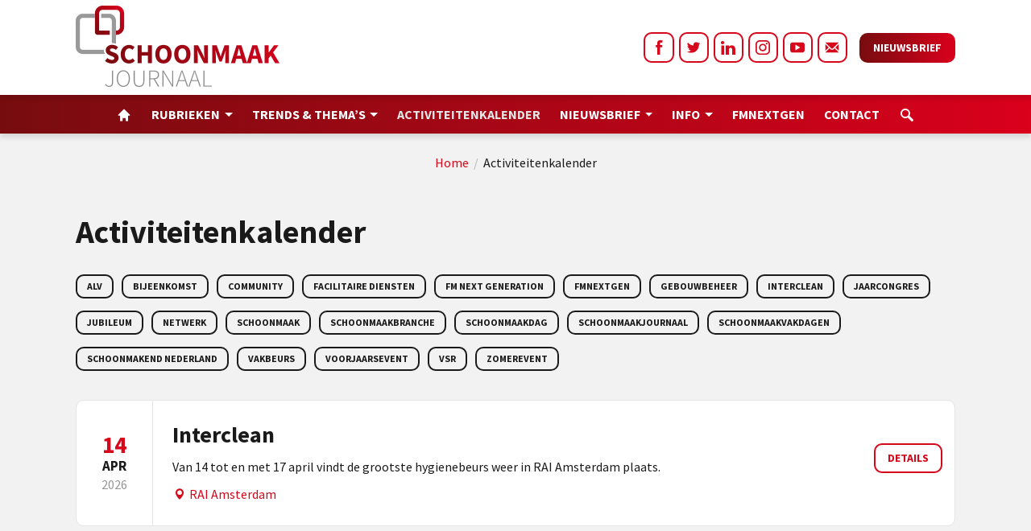

--- FILE ---
content_type: text/html; charset=UTF-8
request_url: https://schoonmaakjournaal.nl/activiteitenkalender
body_size: 19870
content:


<!doctype html>
<html lang="nl">

<head> <script type="text/javascript">
/* <![CDATA[ */
var gform;gform||(document.addEventListener("gform_main_scripts_loaded",function(){gform.scriptsLoaded=!0}),document.addEventListener("gform/theme/scripts_loaded",function(){gform.themeScriptsLoaded=!0}),window.addEventListener("DOMContentLoaded",function(){gform.domLoaded=!0}),gform={domLoaded:!1,scriptsLoaded:!1,themeScriptsLoaded:!1,isFormEditor:()=>"function"==typeof InitializeEditor,callIfLoaded:function(o){return!(!gform.domLoaded||!gform.scriptsLoaded||!gform.themeScriptsLoaded&&!gform.isFormEditor()||(gform.isFormEditor()&&console.warn("The use of gform.initializeOnLoaded() is deprecated in the form editor context and will be removed in Gravity Forms 3.1."),o(),0))},initializeOnLoaded:function(o){gform.callIfLoaded(o)||(document.addEventListener("gform_main_scripts_loaded",()=>{gform.scriptsLoaded=!0,gform.callIfLoaded(o)}),document.addEventListener("gform/theme/scripts_loaded",()=>{gform.themeScriptsLoaded=!0,gform.callIfLoaded(o)}),window.addEventListener("DOMContentLoaded",()=>{gform.domLoaded=!0,gform.callIfLoaded(o)}))},hooks:{action:{},filter:{}},addAction:function(o,r,e,t){gform.addHook("action",o,r,e,t)},addFilter:function(o,r,e,t){gform.addHook("filter",o,r,e,t)},doAction:function(o){gform.doHook("action",o,arguments)},applyFilters:function(o){return gform.doHook("filter",o,arguments)},removeAction:function(o,r){gform.removeHook("action",o,r)},removeFilter:function(o,r,e){gform.removeHook("filter",o,r,e)},addHook:function(o,r,e,t,n){null==gform.hooks[o][r]&&(gform.hooks[o][r]=[]);var d=gform.hooks[o][r];null==n&&(n=r+"_"+d.length),gform.hooks[o][r].push({tag:n,callable:e,priority:t=null==t?10:t})},doHook:function(r,o,e){var t;if(e=Array.prototype.slice.call(e,1),null!=gform.hooks[r][o]&&((o=gform.hooks[r][o]).sort(function(o,r){return o.priority-r.priority}),o.forEach(function(o){"function"!=typeof(t=o.callable)&&(t=window[t]),"action"==r?t.apply(null,e):e[0]=t.apply(null,e)})),"filter"==r)return e[0]},removeHook:function(o,r,t,n){var e;null!=gform.hooks[o][r]&&(e=(e=gform.hooks[o][r]).filter(function(o,r,e){return!!(null!=n&&n!=o.tag||null!=t&&t!=o.priority)}),gform.hooks[o][r]=e)}});
/* ]]> */
</script>
<script>if(navigator.userAgent.match(/MSIE|Internet Explorer/i)||navigator.userAgent.match(/Trident\/7\..*?rv:11/i)){var href=document.location.href;if(!href.match(/[?&]nowprocket/)){if(href.indexOf("?")==-1){if(href.indexOf("#")==-1){document.location.href=href+"?nowprocket=1"}else{document.location.href=href.replace("#","?nowprocket=1#")}}else{if(href.indexOf("#")==-1){document.location.href=href+"&nowprocket=1"}else{document.location.href=href.replace("#","&nowprocket=1#")}}}}</script><script>class RocketLazyLoadScripts{constructor(){this.triggerEvents=["keydown","mousedown","mousemove","touchmove","touchstart","touchend","wheel"],this.userEventHandler=this._triggerListener.bind(this),this.touchStartHandler=this._onTouchStart.bind(this),this.touchMoveHandler=this._onTouchMove.bind(this),this.touchEndHandler=this._onTouchEnd.bind(this),this.clickHandler=this._onClick.bind(this),this.interceptedClicks=[],window.addEventListener("pageshow",(e=>{this.persisted=e.persisted})),window.addEventListener("DOMContentLoaded",(()=>{this._preconnect3rdParties()})),this.delayedScripts={normal:[],async:[],defer:[]},this.allJQueries=[]}_addUserInteractionListener(e){document.hidden?e._triggerListener():(this.triggerEvents.forEach((t=>window.addEventListener(t,e.userEventHandler,{passive:!0}))),window.addEventListener("touchstart",e.touchStartHandler,{passive:!0}),window.addEventListener("mousedown",e.touchStartHandler),document.addEventListener("visibilitychange",e.userEventHandler))}_removeUserInteractionListener(){this.triggerEvents.forEach((e=>window.removeEventListener(e,this.userEventHandler,{passive:!0}))),document.removeEventListener("visibilitychange",this.userEventHandler)}_onTouchStart(e){"HTML"!==e.target.tagName&&(window.addEventListener("touchend",this.touchEndHandler),window.addEventListener("mouseup",this.touchEndHandler),window.addEventListener("touchmove",this.touchMoveHandler,{passive:!0}),window.addEventListener("mousemove",this.touchMoveHandler),e.target.addEventListener("click",this.clickHandler),this._renameDOMAttribute(e.target,"onclick","rocket-onclick"))}_onTouchMove(e){window.removeEventListener("touchend",this.touchEndHandler),window.removeEventListener("mouseup",this.touchEndHandler),window.removeEventListener("touchmove",this.touchMoveHandler,{passive:!0}),window.removeEventListener("mousemove",this.touchMoveHandler),e.target.removeEventListener("click",this.clickHandler),this._renameDOMAttribute(e.target,"rocket-onclick","onclick")}_onTouchEnd(e){window.removeEventListener("touchend",this.touchEndHandler),window.removeEventListener("mouseup",this.touchEndHandler),window.removeEventListener("touchmove",this.touchMoveHandler,{passive:!0}),window.removeEventListener("mousemove",this.touchMoveHandler)}_onClick(e){e.target.removeEventListener("click",this.clickHandler),this._renameDOMAttribute(e.target,"rocket-onclick","onclick"),this.interceptedClicks.push(e),e.preventDefault(),e.stopPropagation(),e.stopImmediatePropagation()}_replayClicks(){window.removeEventListener("touchstart",this.touchStartHandler,{passive:!0}),window.removeEventListener("mousedown",this.touchStartHandler),this.interceptedClicks.forEach((e=>{e.target.dispatchEvent(new MouseEvent("click",{view:e.view,bubbles:!0,cancelable:!0}))}))}_renameDOMAttribute(e,t,n){e.hasAttribute&&e.hasAttribute(t)&&(event.target.setAttribute(n,event.target.getAttribute(t)),event.target.removeAttribute(t))}_triggerListener(){this._removeUserInteractionListener(this),"loading"===document.readyState?document.addEventListener("DOMContentLoaded",this._loadEverythingNow.bind(this)):this._loadEverythingNow()}_preconnect3rdParties(){let e=[];document.querySelectorAll("script[type=rocketlazyloadscript]").forEach((t=>{if(t.hasAttribute("src")){const n=new URL(t.src).origin;n!==location.origin&&e.push({src:n,crossOrigin:t.crossOrigin||"module"===t.getAttribute("data-rocket-type")})}})),e=[...new Map(e.map((e=>[JSON.stringify(e),e]))).values()],this._batchInjectResourceHints(e,"preconnect")}async _loadEverythingNow(){this.lastBreath=Date.now(),this._delayEventListeners(),this._delayJQueryReady(this),this._handleDocumentWrite(),this._registerAllDelayedScripts(),this._preloadAllScripts(),await this._loadScriptsFromList(this.delayedScripts.normal),await this._loadScriptsFromList(this.delayedScripts.defer),await this._loadScriptsFromList(this.delayedScripts.async);try{await this._triggerDOMContentLoaded(),await this._triggerWindowLoad()}catch(e){}window.dispatchEvent(new Event("rocket-allScriptsLoaded")),this._replayClicks()}_registerAllDelayedScripts(){document.querySelectorAll("script[type=rocketlazyloadscript]").forEach((e=>{e.hasAttribute("src")?e.hasAttribute("async")&&!1!==e.async?this.delayedScripts.async.push(e):e.hasAttribute("defer")&&!1!==e.defer||"module"===e.getAttribute("data-rocket-type")?this.delayedScripts.defer.push(e):this.delayedScripts.normal.push(e):this.delayedScripts.normal.push(e)}))}async _transformScript(e){return await this._littleBreath(),new Promise((t=>{const n=document.createElement("script");[...e.attributes].forEach((e=>{let t=e.nodeName;"type"!==t&&("data-rocket-type"===t&&(t="type"),n.setAttribute(t,e.nodeValue))})),e.hasAttribute("src")?(n.addEventListener("load",t),n.addEventListener("error",t)):(n.text=e.text,t());try{e.parentNode.replaceChild(n,e)}catch(e){t()}}))}async _loadScriptsFromList(e){const t=e.shift();return t?(await this._transformScript(t),this._loadScriptsFromList(e)):Promise.resolve()}_preloadAllScripts(){this._batchInjectResourceHints([...this.delayedScripts.normal,...this.delayedScripts.defer,...this.delayedScripts.async],"preload")}_batchInjectResourceHints(e,t){var n=document.createDocumentFragment();e.forEach((e=>{if(e.src){const i=document.createElement("link");i.href=e.src,i.rel=t,"preconnect"!==t&&(i.as="script"),e.getAttribute&&"module"===e.getAttribute("data-rocket-type")&&(i.crossOrigin=!0),e.crossOrigin&&(i.crossOrigin=e.crossOrigin),n.appendChild(i)}})),document.head.appendChild(n)}_delayEventListeners(){let e={};function t(t,n){!function(t){function n(n){return e[t].eventsToRewrite.indexOf(n)>=0?"rocket-"+n:n}e[t]||(e[t]={originalFunctions:{add:t.addEventListener,remove:t.removeEventListener},eventsToRewrite:[]},t.addEventListener=function(){arguments[0]=n(arguments[0]),e[t].originalFunctions.add.apply(t,arguments)},t.removeEventListener=function(){arguments[0]=n(arguments[0]),e[t].originalFunctions.remove.apply(t,arguments)})}(t),e[t].eventsToRewrite.push(n)}function n(e,t){let n=e[t];Object.defineProperty(e,t,{get:()=>n||function(){},set(i){e["rocket"+t]=n=i}})}t(document,"DOMContentLoaded"),t(window,"DOMContentLoaded"),t(window,"load"),t(window,"pageshow"),t(document,"readystatechange"),n(document,"onreadystatechange"),n(window,"onload"),n(window,"onpageshow")}_delayJQueryReady(e){let t=window.jQuery;Object.defineProperty(window,"jQuery",{get:()=>t,set(n){if(n&&n.fn&&!e.allJQueries.includes(n)){n.fn.ready=n.fn.init.prototype.ready=function(t){e.domReadyFired?t.bind(document)(n):document.addEventListener("rocket-DOMContentLoaded",(()=>t.bind(document)(n)))};const t=n.fn.on;n.fn.on=n.fn.init.prototype.on=function(){if(this[0]===window){function e(e){return e.split(" ").map((e=>"load"===e||0===e.indexOf("load.")?"rocket-jquery-load":e)).join(" ")}"string"==typeof arguments[0]||arguments[0]instanceof String?arguments[0]=e(arguments[0]):"object"==typeof arguments[0]&&Object.keys(arguments[0]).forEach((t=>{delete Object.assign(arguments[0],{[e(t)]:arguments[0][t]})[t]}))}return t.apply(this,arguments),this},e.allJQueries.push(n)}t=n}})}async _triggerDOMContentLoaded(){this.domReadyFired=!0,await this._littleBreath(),document.dispatchEvent(new Event("rocket-DOMContentLoaded")),await this._littleBreath(),window.dispatchEvent(new Event("rocket-DOMContentLoaded")),await this._littleBreath(),document.dispatchEvent(new Event("rocket-readystatechange")),await this._littleBreath(),document.rocketonreadystatechange&&document.rocketonreadystatechange()}async _triggerWindowLoad(){await this._littleBreath(),window.dispatchEvent(new Event("rocket-load")),await this._littleBreath(),window.rocketonload&&window.rocketonload(),await this._littleBreath(),this.allJQueries.forEach((e=>e(window).trigger("rocket-jquery-load"))),await this._littleBreath();const e=new Event("rocket-pageshow");e.persisted=this.persisted,window.dispatchEvent(e),await this._littleBreath(),window.rocketonpageshow&&window.rocketonpageshow({persisted:this.persisted})}_handleDocumentWrite(){const e=new Map;document.write=document.writeln=function(t){const n=document.currentScript,i=document.createRange(),r=n.parentElement;let o=e.get(n);void 0===o&&(o=n.nextSibling,e.set(n,o));const s=document.createDocumentFragment();i.setStart(s,0),s.appendChild(i.createContextualFragment(t)),r.insertBefore(s,o)}}async _littleBreath(){Date.now()-this.lastBreath>45&&(await this._requestAnimFrame(),this.lastBreath=Date.now())}async _requestAnimFrame(){return document.hidden?new Promise((e=>setTimeout(e))):new Promise((e=>requestAnimationFrame(e)))}static run(){const e=new RocketLazyLoadScripts;e._addUserInteractionListener(e)}}RocketLazyLoadScripts.run();</script>
    <meta name="designer" content="Dennis Scholten - FourBottles Design">
	<meta name="viewport" content="width=device-width, initial-scale=1">
        <meta name='robots' content='index, follow, max-image-preview:large, max-snippet:-1, max-video-preview:-1' />
	<style>img:is([sizes="auto" i], [sizes^="auto," i]) { contain-intrinsic-size: 3000px 1500px }</style>
	
	<!-- This site is optimized with the Yoast SEO plugin v25.5 - https://yoast.com/wordpress/plugins/seo/ -->
	<title>Activiteitenkalender | Schoonmaakjournaal</title><link rel="stylesheet" href="https://schoonmaakjournaal.nl/wp-content/cache/min/1/cc99d72bd074eb53be5dc0305c28f10d.css" media="all" data-minify="1" />
	<link rel="canonical" href="https://schoonmaakjournaal.nl/activiteitenkalender" />
	<link rel="next" href="https://schoonmaakjournaal.nl/activiteitenkalender/page/2" />
	<meta property="og:locale" content="nl_NL" />
	<meta property="og:type" content="website" />
	<meta property="og:title" content="Activiteitenkalender | Schoonmaakjournaal" />
	<meta property="og:url" content="https://schoonmaakjournaal.nl/activiteitenkalender" />
	<meta property="og:site_name" content="Schoonmaakjournaal" />
	<script type="application/ld+json" class="yoast-schema-graph">{"@context":"https://schema.org","@graph":[{"@type":"CollectionPage","@id":"https://schoonmaakjournaal.nl/activiteitenkalender","url":"https://schoonmaakjournaal.nl/activiteitenkalender","name":"Activiteitenkalender | Schoonmaakjournaal","isPartOf":{"@id":"https://schoonmaakjournaal.nl/#website"},"breadcrumb":{"@id":"https://schoonmaakjournaal.nl/activiteitenkalender#breadcrumb"},"inLanguage":"nl-NL"},{"@type":"BreadcrumbList","@id":"https://schoonmaakjournaal.nl/activiteitenkalender#breadcrumb","itemListElement":[{"@type":"ListItem","position":1,"name":"Home","item":"https://schoonmaakjournaal.nl/"},{"@type":"ListItem","position":2,"name":"Activiteitenkalender"}]},{"@type":"WebSite","@id":"https://schoonmaakjournaal.nl/#website","url":"https://schoonmaakjournaal.nl/","name":"Schoonmaakjournaal","description":"","potentialAction":[{"@type":"SearchAction","target":{"@type":"EntryPoint","urlTemplate":"https://schoonmaakjournaal.nl/?s={search_term_string}"},"query-input":{"@type":"PropertyValueSpecification","valueRequired":true,"valueName":"search_term_string"}}],"inLanguage":"nl-NL"}]}</script>
	<!-- / Yoast SEO plugin. -->


<link rel='dns-prefetch' href='//ajax.googleapis.com' />
<link rel='dns-prefetch' href='//schoonmaakjournaal.nl' />
<link rel='dns-prefetch' href='//www.google.com' />


<style id='classic-theme-styles-inline-css' type='text/css'>
/*! This file is auto-generated */
.wp-block-button__link{color:#fff;background-color:#32373c;border-radius:9999px;box-shadow:none;text-decoration:none;padding:calc(.667em + 2px) calc(1.333em + 2px);font-size:1.125em}.wp-block-file__button{background:#32373c;color:#fff;text-decoration:none}
</style>
<style id='global-styles-inline-css' type='text/css'>
:root{--wp--preset--aspect-ratio--square: 1;--wp--preset--aspect-ratio--4-3: 4/3;--wp--preset--aspect-ratio--3-4: 3/4;--wp--preset--aspect-ratio--3-2: 3/2;--wp--preset--aspect-ratio--2-3: 2/3;--wp--preset--aspect-ratio--16-9: 16/9;--wp--preset--aspect-ratio--9-16: 9/16;--wp--preset--color--black: #000000;--wp--preset--color--cyan-bluish-gray: #abb8c3;--wp--preset--color--white: #ffffff;--wp--preset--color--pale-pink: #f78da7;--wp--preset--color--vivid-red: #cf2e2e;--wp--preset--color--luminous-vivid-orange: #ff6900;--wp--preset--color--luminous-vivid-amber: #fcb900;--wp--preset--color--light-green-cyan: #7bdcb5;--wp--preset--color--vivid-green-cyan: #00d084;--wp--preset--color--pale-cyan-blue: #8ed1fc;--wp--preset--color--vivid-cyan-blue: #0693e3;--wp--preset--color--vivid-purple: #9b51e0;--wp--preset--gradient--vivid-cyan-blue-to-vivid-purple: linear-gradient(135deg,rgba(6,147,227,1) 0%,rgb(155,81,224) 100%);--wp--preset--gradient--light-green-cyan-to-vivid-green-cyan: linear-gradient(135deg,rgb(122,220,180) 0%,rgb(0,208,130) 100%);--wp--preset--gradient--luminous-vivid-amber-to-luminous-vivid-orange: linear-gradient(135deg,rgba(252,185,0,1) 0%,rgba(255,105,0,1) 100%);--wp--preset--gradient--luminous-vivid-orange-to-vivid-red: linear-gradient(135deg,rgba(255,105,0,1) 0%,rgb(207,46,46) 100%);--wp--preset--gradient--very-light-gray-to-cyan-bluish-gray: linear-gradient(135deg,rgb(238,238,238) 0%,rgb(169,184,195) 100%);--wp--preset--gradient--cool-to-warm-spectrum: linear-gradient(135deg,rgb(74,234,220) 0%,rgb(151,120,209) 20%,rgb(207,42,186) 40%,rgb(238,44,130) 60%,rgb(251,105,98) 80%,rgb(254,248,76) 100%);--wp--preset--gradient--blush-light-purple: linear-gradient(135deg,rgb(255,206,236) 0%,rgb(152,150,240) 100%);--wp--preset--gradient--blush-bordeaux: linear-gradient(135deg,rgb(254,205,165) 0%,rgb(254,45,45) 50%,rgb(107,0,62) 100%);--wp--preset--gradient--luminous-dusk: linear-gradient(135deg,rgb(255,203,112) 0%,rgb(199,81,192) 50%,rgb(65,88,208) 100%);--wp--preset--gradient--pale-ocean: linear-gradient(135deg,rgb(255,245,203) 0%,rgb(182,227,212) 50%,rgb(51,167,181) 100%);--wp--preset--gradient--electric-grass: linear-gradient(135deg,rgb(202,248,128) 0%,rgb(113,206,126) 100%);--wp--preset--gradient--midnight: linear-gradient(135deg,rgb(2,3,129) 0%,rgb(40,116,252) 100%);--wp--preset--font-size--small: 13px;--wp--preset--font-size--medium: 20px;--wp--preset--font-size--large: 36px;--wp--preset--font-size--x-large: 42px;--wp--preset--spacing--20: 0.44rem;--wp--preset--spacing--30: 0.67rem;--wp--preset--spacing--40: 1rem;--wp--preset--spacing--50: 1.5rem;--wp--preset--spacing--60: 2.25rem;--wp--preset--spacing--70: 3.38rem;--wp--preset--spacing--80: 5.06rem;--wp--preset--shadow--natural: 6px 6px 9px rgba(0, 0, 0, 0.2);--wp--preset--shadow--deep: 12px 12px 50px rgba(0, 0, 0, 0.4);--wp--preset--shadow--sharp: 6px 6px 0px rgba(0, 0, 0, 0.2);--wp--preset--shadow--outlined: 6px 6px 0px -3px rgba(255, 255, 255, 1), 6px 6px rgba(0, 0, 0, 1);--wp--preset--shadow--crisp: 6px 6px 0px rgba(0, 0, 0, 1);}:where(.is-layout-flex){gap: 0.5em;}:where(.is-layout-grid){gap: 0.5em;}body .is-layout-flex{display: flex;}.is-layout-flex{flex-wrap: wrap;align-items: center;}.is-layout-flex > :is(*, div){margin: 0;}body .is-layout-grid{display: grid;}.is-layout-grid > :is(*, div){margin: 0;}:where(.wp-block-columns.is-layout-flex){gap: 2em;}:where(.wp-block-columns.is-layout-grid){gap: 2em;}:where(.wp-block-post-template.is-layout-flex){gap: 1.25em;}:where(.wp-block-post-template.is-layout-grid){gap: 1.25em;}.has-black-color{color: var(--wp--preset--color--black) !important;}.has-cyan-bluish-gray-color{color: var(--wp--preset--color--cyan-bluish-gray) !important;}.has-white-color{color: var(--wp--preset--color--white) !important;}.has-pale-pink-color{color: var(--wp--preset--color--pale-pink) !important;}.has-vivid-red-color{color: var(--wp--preset--color--vivid-red) !important;}.has-luminous-vivid-orange-color{color: var(--wp--preset--color--luminous-vivid-orange) !important;}.has-luminous-vivid-amber-color{color: var(--wp--preset--color--luminous-vivid-amber) !important;}.has-light-green-cyan-color{color: var(--wp--preset--color--light-green-cyan) !important;}.has-vivid-green-cyan-color{color: var(--wp--preset--color--vivid-green-cyan) !important;}.has-pale-cyan-blue-color{color: var(--wp--preset--color--pale-cyan-blue) !important;}.has-vivid-cyan-blue-color{color: var(--wp--preset--color--vivid-cyan-blue) !important;}.has-vivid-purple-color{color: var(--wp--preset--color--vivid-purple) !important;}.has-black-background-color{background-color: var(--wp--preset--color--black) !important;}.has-cyan-bluish-gray-background-color{background-color: var(--wp--preset--color--cyan-bluish-gray) !important;}.has-white-background-color{background-color: var(--wp--preset--color--white) !important;}.has-pale-pink-background-color{background-color: var(--wp--preset--color--pale-pink) !important;}.has-vivid-red-background-color{background-color: var(--wp--preset--color--vivid-red) !important;}.has-luminous-vivid-orange-background-color{background-color: var(--wp--preset--color--luminous-vivid-orange) !important;}.has-luminous-vivid-amber-background-color{background-color: var(--wp--preset--color--luminous-vivid-amber) !important;}.has-light-green-cyan-background-color{background-color: var(--wp--preset--color--light-green-cyan) !important;}.has-vivid-green-cyan-background-color{background-color: var(--wp--preset--color--vivid-green-cyan) !important;}.has-pale-cyan-blue-background-color{background-color: var(--wp--preset--color--pale-cyan-blue) !important;}.has-vivid-cyan-blue-background-color{background-color: var(--wp--preset--color--vivid-cyan-blue) !important;}.has-vivid-purple-background-color{background-color: var(--wp--preset--color--vivid-purple) !important;}.has-black-border-color{border-color: var(--wp--preset--color--black) !important;}.has-cyan-bluish-gray-border-color{border-color: var(--wp--preset--color--cyan-bluish-gray) !important;}.has-white-border-color{border-color: var(--wp--preset--color--white) !important;}.has-pale-pink-border-color{border-color: var(--wp--preset--color--pale-pink) !important;}.has-vivid-red-border-color{border-color: var(--wp--preset--color--vivid-red) !important;}.has-luminous-vivid-orange-border-color{border-color: var(--wp--preset--color--luminous-vivid-orange) !important;}.has-luminous-vivid-amber-border-color{border-color: var(--wp--preset--color--luminous-vivid-amber) !important;}.has-light-green-cyan-border-color{border-color: var(--wp--preset--color--light-green-cyan) !important;}.has-vivid-green-cyan-border-color{border-color: var(--wp--preset--color--vivid-green-cyan) !important;}.has-pale-cyan-blue-border-color{border-color: var(--wp--preset--color--pale-cyan-blue) !important;}.has-vivid-cyan-blue-border-color{border-color: var(--wp--preset--color--vivid-cyan-blue) !important;}.has-vivid-purple-border-color{border-color: var(--wp--preset--color--vivid-purple) !important;}.has-vivid-cyan-blue-to-vivid-purple-gradient-background{background: var(--wp--preset--gradient--vivid-cyan-blue-to-vivid-purple) !important;}.has-light-green-cyan-to-vivid-green-cyan-gradient-background{background: var(--wp--preset--gradient--light-green-cyan-to-vivid-green-cyan) !important;}.has-luminous-vivid-amber-to-luminous-vivid-orange-gradient-background{background: var(--wp--preset--gradient--luminous-vivid-amber-to-luminous-vivid-orange) !important;}.has-luminous-vivid-orange-to-vivid-red-gradient-background{background: var(--wp--preset--gradient--luminous-vivid-orange-to-vivid-red) !important;}.has-very-light-gray-to-cyan-bluish-gray-gradient-background{background: var(--wp--preset--gradient--very-light-gray-to-cyan-bluish-gray) !important;}.has-cool-to-warm-spectrum-gradient-background{background: var(--wp--preset--gradient--cool-to-warm-spectrum) !important;}.has-blush-light-purple-gradient-background{background: var(--wp--preset--gradient--blush-light-purple) !important;}.has-blush-bordeaux-gradient-background{background: var(--wp--preset--gradient--blush-bordeaux) !important;}.has-luminous-dusk-gradient-background{background: var(--wp--preset--gradient--luminous-dusk) !important;}.has-pale-ocean-gradient-background{background: var(--wp--preset--gradient--pale-ocean) !important;}.has-electric-grass-gradient-background{background: var(--wp--preset--gradient--electric-grass) !important;}.has-midnight-gradient-background{background: var(--wp--preset--gradient--midnight) !important;}.has-small-font-size{font-size: var(--wp--preset--font-size--small) !important;}.has-medium-font-size{font-size: var(--wp--preset--font-size--medium) !important;}.has-large-font-size{font-size: var(--wp--preset--font-size--large) !important;}.has-x-large-font-size{font-size: var(--wp--preset--font-size--x-large) !important;}
:where(.wp-block-post-template.is-layout-flex){gap: 1.25em;}:where(.wp-block-post-template.is-layout-grid){gap: 1.25em;}
:where(.wp-block-columns.is-layout-flex){gap: 2em;}:where(.wp-block-columns.is-layout-grid){gap: 2em;}
:root :where(.wp-block-pullquote){font-size: 1.5em;line-height: 1.6;}
</style>
<script type="text/javascript" src="https://schoonmaakjournaal.nl/wp-includes/js/jquery/jquery.min.js?ver=3.7.1" id="jquery-core-js"></script>
<link rel="https://api.w.org/" href="https://schoonmaakjournaal.nl/wp-json/" /><link rel="icon" href="https://schoonmaakjournaal.nl/wp-content/uploads/2021/12/cropped-favicon-32x32.png" sizes="32x32" />
<link rel="icon" href="https://schoonmaakjournaal.nl/wp-content/uploads/2021/12/cropped-favicon-192x192.png" sizes="192x192" />
<link rel="apple-touch-icon" href="https://schoonmaakjournaal.nl/wp-content/uploads/2021/12/cropped-favicon-180x180.png" />
<meta name="msapplication-TileImage" content="https://schoonmaakjournaal.nl/wp-content/uploads/2021/12/cropped-favicon-270x270.png" />
<noscript><style id="rocket-lazyload-nojs-css">.rll-youtube-player, [data-lazy-src]{display:none !important;}</style></noscript>	
	<!-- Global site tag (gtag.js) - Google Analytics -->
	<script async src="https://www.googletagmanager.com/gtag/js?id=UA-212546883-1"></script>
	<script type="rocketlazyloadscript">
	  window.dataLayer = window.dataLayer || [];
	  function gtag(){dataLayer.push(arguments);}
	  gtag('js', new Date());
	
	  gtag('config', 'UA-212546883-1');
	</script>
	
	<!-- Google tag (gtag.js) --> <script async src=https://www.googletagmanager.com/gtag/js?id=G-224QVXGEQ6></script> <script type="rocketlazyloadscript"> window.dataLayer = window.dataLayer || []; function gtag(){dataLayer.push(arguments);} gtag('js', new Date()); gtag('config', 'G-224QVXGEQ6'); </script>
	
</head>

<body class="archive post-type-archive post-type-archive-agenda wp-theme-schoonmaakjournaal" >
      
        
    <div class="row-fluid row-offcanvas row-offcanvas-left"> 
		<div class="menuheight"></div>

<nav class="navbar navbar-default navbar-expand-lg affix flex-column">
	<div class="topbar w-100">
		<div class="container-lg d-flex justify-content-between">
			<div class="d-flex">
				<a href="https://schoonmaakjournaal.nl" class="logo-inline d-flex flex-column navbar-box"><img width="253" height="101" src="data:image/svg+xml,%3Csvg%20xmlns='http://www.w3.org/2000/svg'%20viewBox='0%200%20253%20101'%3E%3C/svg%3E" class="align-self-center" data-lazy-src="https://schoonmaakjournaal.nl/wp-content/themes/schoonmaakjournaal/img/logo.png"><noscript><img width="253" height="101" src="https://schoonmaakjournaal.nl/wp-content/themes/schoonmaakjournaal/img/logo.png" class="align-self-center"></noscript></a>
			</div>
			<div class="d-flex">
				<div class="d-none d-lg-flex">
						<div class="social d-inline-flex flex-row align-items-center flex-wrap">				
				<a href="https://www.facebook.com/schoonmaakjournaal.nl" target="_blank" class="fb d-flex justify-content-center align-self-center">
		<svg 
		 xmlns="http://www.w3.org/2000/svg"
		 xmlns:xlink="http://www.w3.org/1999/xlink"
		width="16" height="16" viewBox="0 0 9 17" >
		<path 
		 d="M0.896,5.622 L2.619,5.622 L2.619,3.914 C2.619,3.160 2.638,1.999 3.174,1.280 C3.739,0.518 4.514,-0.001 5.848,-0.001 C8.022,-0.001 8.937,0.316 8.937,0.316 L8.506,2.919 C8.506,2.919 7.788,2.708 7.118,2.708 C6.448,2.708 5.848,2.953 5.848,3.636 L5.848,5.622 L8.596,5.622 L8.404,8.165 L5.848,8.165 L5.848,17.001 L2.619,17.001 L2.619,8.165 L0.896,8.165 L0.896,5.622 Z"/>
		</svg>
		</a>
				<a href="https://twitter.com/schoonmkjournal" target="_blank" class="tw d-flex justify-content-center align-self-center">
		<svg 
		 xmlns="http://www.w3.org/2000/svg"
		 xmlns:xlink="http://www.w3.org/1999/xlink"
		width="16" height="16" viewBox="0 0 19 14">
		<path 
		 d="M18.355,1.656 C17.712,1.937 17.021,2.126 16.296,2.212 C17.037,1.775 17.605,1.083 17.872,0.260 C17.179,0.664 16.413,0.957 15.595,1.115 C14.943,0.429 14.011,0.000 12.979,0.000 C11.001,0.000 9.396,1.582 9.396,3.530 C9.396,3.807 9.427,4.075 9.488,4.333 C6.510,4.186 3.870,2.783 2.101,0.645 C1.792,1.169 1.615,1.775 1.615,2.422 C1.615,3.644 2.248,4.726 3.210,5.359 C2.623,5.341 2.070,5.181 1.586,4.918 L1.586,4.961 C1.586,6.672 2.821,8.098 4.462,8.422 C4.161,8.505 3.845,8.546 3.517,8.546 C3.286,8.546 3.061,8.525 2.843,8.484 C3.299,9.885 4.622,10.906 6.191,10.934 C4.964,11.880 3.418,12.444 1.740,12.444 C1.450,12.444 1.164,12.429 0.884,12.396 C2.471,13.397 4.355,13.981 6.379,13.981 C12.972,13.981 16.576,8.604 16.576,3.939 C16.576,3.786 16.573,3.633 16.567,3.483 C17.267,2.985 17.875,2.364 18.355,1.656 "/>
		</svg>
		</a>
				<a href="https://www.linkedin.com/company/schoonmaakjournaal" target="_blank" class="in d-flex justify-content-center align-self-center">
		<svg 
		 xmlns="http://www.w3.org/2000/svg"
		 xmlns:xlink="http://www.w3.org/1999/xlink"
		width="16" height="16" viewBox="0 0 17 17">
		<path 
		 d="M3.742,16.918 L0.428,16.918 L0.428,6.078 L3.742,6.078 L3.742,16.918 ZM2.000,4.722 L1.976,4.722 C0.777,4.722 -0.000,3.893 -0.000,2.844 C-0.000,1.772 0.801,0.961 2.024,0.961 C3.246,0.961 3.998,1.771 4.022,2.841 C4.022,3.890 3.246,4.722 2.000,4.722 ZM17.000,16.918 L13.243,16.918 L13.243,11.309 C13.243,9.840 12.656,8.839 11.363,8.839 C10.374,8.839 9.825,9.514 9.568,10.166 C9.473,10.400 9.487,10.725 9.487,11.052 L9.487,16.918 L5.765,16.918 C5.765,16.918 5.813,6.981 5.765,6.078 L9.487,6.078 L9.487,7.779 C9.707,7.035 10.896,5.973 12.796,5.973 C15.150,5.973 17.000,7.533 17.000,10.891 L17.000,16.918 Z"/>
		</svg>
		</a>
						<a href="https://www.instagram.com/schoonmaakjournaal/" target="_blank" class="ig d-flex justify-content-center align-self-center">
		<svg 
		 xmlns="http://www.w3.org/2000/svg"
		 xmlns:xlink="http://www.w3.org/1999/xlink"
		width="16" height="16" viewBox="0 0 18 18">
		<path
		 d="M12.806,17.988 L5.206,17.988 C2.340,17.988 0.016,15.664 0.016,12.798 L0.016,5.196 C0.016,2.330 2.340,0.006 5.206,0.006 L12.806,0.006 C15.672,0.006 17.996,2.330 17.996,5.196 L17.996,12.798 C17.996,15.664 15.672,17.988 12.806,17.988 ZM16.340,5.152 C16.340,3.249 14.798,1.707 12.895,1.707 L5.117,1.707 C3.214,1.707 1.672,3.249 1.672,5.152 L1.672,12.931 C1.672,14.834 3.214,16.376 5.117,16.376 L12.895,16.376 C14.798,16.376 16.340,14.834 16.340,12.931 L16.340,5.152 ZM13.827,5.285 C13.226,5.285 12.740,4.799 12.740,4.199 C12.740,3.598 13.226,3.112 13.827,3.112 C14.427,3.112 14.913,3.598 14.913,4.199 C14.913,4.799 14.427,5.285 13.827,5.285 ZM9.006,13.707 C6.430,13.707 4.341,11.618 4.341,9.042 C4.341,6.465 6.430,4.376 9.006,4.376 C11.582,4.376 13.671,6.465 13.671,9.042 C13.671,11.618 11.582,13.707 9.006,13.707 ZM9.006,6.017 C7.336,6.017 5.982,7.371 5.982,9.042 C5.982,10.712 7.336,12.066 9.006,12.066 C10.676,12.066 12.030,10.712 12.030,9.042 C12.030,7.371 10.676,6.017 9.006,6.017 Z"/>
		</svg>
		</a>
		
	
			<a href="https://www.youtube.com/channel/UCsE29v9d15O4l6a230hHDwQ" target="_blank" class="yt d-flex justify-content-center align-self-center">
		<svg 
		 xmlns="http://www.w3.org/2000/svg"
		 xmlns:xlink="http://www.w3.org/1999/xlink"
		width="16" height="16" viewBox="0 0 17 12">
<path 
 d="M11.801,6.008 L6.234,9.292 L6.234,2.724 L11.801,6.008 ZM17.001,9.053 L17.001,2.947 C17.001,2.947 17.001,0.004 14.070,0.004 L2.928,0.004 C2.928,0.004 -0.000,0.004 -0.000,2.947 L-0.000,9.053 C-0.000,9.053 -0.000,11.996 2.928,11.996 L14.070,11.996 C14.070,11.996 17.001,11.996 17.001,9.053 "/>
		</svg>
		</a>
		
			<a href="/cdn-cgi/l/email-protection#710314151012051814310212191e1e1f1c10101a1b1e04031f10101d5f1f1d" target="_blank" class="em d-flex justify-content-center align-self-center">
		<svg xmlns="http://www.w3.org/2000/svg" viewBox="3 3 26 26">
		  <path id="envelope" d="M14.69305,17.707,3.986,7h24L17.27893,17.707a1.15255,1.15255,0,0,1-.70709.293H15.40015A1.15257,1.15257,0,0,1,14.69305,17.707ZM10.17169,16,4,9.82812V22.17188Zm11.65656,0L28,22.17188V9.82812Zm-3.428,3.41418A2.3055,2.3055,0,0,1,16.986,20H14.986a2.30474,2.30474,0,0,1-1.41424-.58594l-1.99988-2L3.986,25h24l-7.58581-7.58594Z"/>
		</svg>

		</a>
		</div>



				</div>
								
				<a href="#nieuwsbrief" class="btn btn-gradient align-self-center ms-half">Nieuwsbrief</a>
			</div>
		</div>
	</div>
	<div class="menubar px-half px-lg-0 py-lg-0 gradient d-flex flex-nowrap justify-content-between w-100">
	
			<div class="navbar-box d-flex">
				<div class="navbar-toggler">
					<a href="javascript:void(0)" role="button" aria-label="Toggle Navigation" class="lines-button" data-toggle="offcanvas" data-target=".navbar-collapse"><span class="lines"></span></a>
					<span class="menutext d-none d-sm-block " data-toggle="offcanvas" data-target=".navbar-collapse">Menu</span>
				</div>
			</div>

		
		
		

		<div class="collapse navbar-collapse justify-content-center navbar-box" id="navbarNavDropdown">
		<ul id="menu-hoofdmenu" class="navbar-nav "><li  id="menu-item-13169" class="menu-item menu-item-type-post_type menu-item-object-page menu-item-home nav-item nav-item-13169"><a title="home-icon" href="https://schoonmaakjournaal.nl/" class="nav-link"><span class="icoon-inline"><svg id="glyphicons-basic" xmlns="http://www.w3.org/2000/svg" viewBox="0 0 32 32">
  <path id="home" d="M27.10482,17H24V27.5a.5.5,0,0,1-.5.5h-4a.5.5,0,0,1-.5-.5v-5a.5.5,0,0,0-.5-.5h-5a.5.5,0,0,0-.5.5v5a.5.5,0,0,1-.5.5h-4a.5.5,0,0,1-.5-.5V17H4.89518a.785.785,0,0,1-.55508-1.34008L15.46967,4.53023a.75.75,0,0,1,1.06066,0L27.6599,15.65992A.785.785,0,0,1,27.10482,17Z"/>
</svg>
</span></a></li>
<li  id="menu-item-15251" class="menu-item menu-item-type-custom menu-item-object-custom menu-item-has-children dropdown nav-item nav-item-15251"><a href="#" class="nav-link dropdown-toggle" data-bs-toggle="dropdown" aria-haspopup="true" aria-expanded="false">Rubrieken</a>
<ul class="dropdown-menu depth_0">
	<li  id="menu-item-76070" class="menu-item menu-item-type-taxonomy menu-item-object-category nav-item nav-item-76070"><a  href="https://schoonmaakjournaal.nl/schoonmaak-nieuws" class="dropdown-item">Nieuws</a></li>
	<li  id="menu-item-76068" class="menu-item menu-item-type-taxonomy menu-item-object-category nav-item nav-item-76068"><a  href="https://schoonmaakjournaal.nl/specials" class="dropdown-item">Specials</a></li>
	<li  id="menu-item-76069" class="menu-item menu-item-type-taxonomy menu-item-object-category nav-item nav-item-76069"><a  href="https://schoonmaakjournaal.nl/stories" class="dropdown-item">Stories</a></li>
	<li  id="menu-item-76371" class="menu-item menu-item-type-taxonomy menu-item-object-category nav-item nav-item-76371"><a  href="https://schoonmaakjournaal.nl/trends" class="dropdown-item">Trends</a></li>
	<li  id="menu-item-76072" class="menu-item menu-item-type-taxonomy menu-item-object-category nav-item nav-item-76072"><a  href="https://schoonmaakjournaal.nl/favorites" class="dropdown-item">Favorites</a></li>
	<li  id="menu-item-76203" class="menu-item menu-item-type-taxonomy menu-item-object-category nav-item nav-item-76203"><a  href="https://schoonmaakjournaal.nl/fotos-en-filmpjes" class="dropdown-item">Foto&#8217;s en films</a></li>
	<li  id="menu-item-76074" class="menu-item menu-item-type-taxonomy menu-item-object-category nav-item nav-item-76074"><a  href="https://schoonmaakjournaal.nl/fmnextgeneration" class="dropdown-item">FM Next Generation</a></li>
</ul>
</li>
<li  id="menu-item-76073" class="menu-item menu-item-type-custom menu-item-object-custom menu-item-has-children dropdown nav-item nav-item-76073"><a href="#" class="nav-link dropdown-toggle" data-bs-toggle="dropdown" aria-haspopup="true" aria-expanded="false">Trends &#038; Thema&#8217;s</a>
<ul class="dropdown-menu depth_0">
	<li  id="menu-item-76359" class="menu-item menu-item-type-taxonomy menu-item-object-category nav-item nav-item-76359"><a  href="https://schoonmaakjournaal.nl/beleving-en-hospitality" class="dropdown-item">Beleving en hospitality</a></li>
	<li  id="menu-item-76365" class="menu-item menu-item-type-taxonomy menu-item-object-category nav-item nav-item-76365"><a  href="https://schoonmaakjournaal.nl/circulariteit-en-duurzaamheid" class="dropdown-item">Circulariteit en duurzaamheid</a></li>
	<li  id="menu-item-76075" class="menu-item menu-item-type-taxonomy menu-item-object-category nav-item nav-item-76075"><a  href="https://schoonmaakjournaal.nl/digitalisering-robotisering" class="dropdown-item">Digitalisering en robotisering</a></li>
	<li  id="menu-item-76361" class="menu-item menu-item-type-taxonomy menu-item-object-category nav-item nav-item-76361"><a  href="https://schoonmaakjournaal.nl/in-en-uitbesteden" class="dropdown-item">In- en uitbesteden</a></li>
	<li  id="menu-item-76363" class="menu-item menu-item-type-taxonomy menu-item-object-category nav-item nav-item-76363"><a  href="https://schoonmaakjournaal.nl/specialistische-reiniging" class="dropdown-item">Specialistische reiniging</a></li>
	<li  id="menu-item-76362" class="menu-item menu-item-type-taxonomy menu-item-object-category nav-item nav-item-76362"><a  href="https://schoonmaakjournaal.nl/productinnovaties" class="dropdown-item">Innovaties</a></li>
	<li  id="menu-item-76364" class="menu-item menu-item-type-taxonomy menu-item-object-category nav-item nav-item-76364"><a  href="https://schoonmaakjournaal.nl/vakbeurzen" class="dropdown-item">Vakbeurzen</a></li>
	<li  id="menu-item-76360" class="menu-item menu-item-type-taxonomy menu-item-object-category nav-item nav-item-76360"><a  href="https://schoonmaakjournaal.nl/brancheverenigingen" class="dropdown-item">Brancheverenigingen</a></li>
</ul>
</li>
<li  id="menu-item-76065" class="menu-item menu-item-type-post_type_archive menu-item-object-agenda current-menu-item active nav-item nav-item-76065"><a href="https://schoonmaakjournaal.nl/activiteitenkalender" class="nav-link">Activiteitenkalender</a></li>
<li  id="menu-item-15253" class="menu-item menu-item-type-custom menu-item-object-custom menu-item-has-children dropdown nav-item nav-item-15253"><a href="#nieuwsbrief" class="nav-link dropdown-toggle" data-bs-toggle="dropdown" aria-haspopup="true" aria-expanded="false">Nieuwsbrief</a>
<ul class="dropdown-menu depth_0">
	<li  id="menu-item-76529" class="menu-item menu-item-type-custom menu-item-object-custom nav-item nav-item-76529"><a  href="#nieuwsbrief" class="dropdown-item">Aanmelden</a></li>
	<li  id="menu-item-76528" class="menu-item menu-item-type-post_type menu-item-object-page nav-item nav-item-76528"><a  href="https://schoonmaakjournaal.nl/?page_id=76520" class="dropdown-item">Nieuwsbrief archief</a></li>
</ul>
</li>
<li  id="menu-item-15254" class="menu-item menu-item-type-custom menu-item-object-custom menu-item-has-children dropdown nav-item nav-item-15254"><a href="#" class="nav-link dropdown-toggle" data-bs-toggle="dropdown" aria-haspopup="true" aria-expanded="false">Info</a>
<ul class="dropdown-menu depth_0">
	<li  id="menu-item-76084" class="menu-item menu-item-type-post_type menu-item-object-page nav-item nav-item-76084"><a  href="https://schoonmaakjournaal.nl/focus-2022" class="dropdown-item">Dé schoonmaakcommunity</a></li>
	<li  id="menu-item-76099" class="menu-item menu-item-type-post_type menu-item-object-page nav-item nav-item-76099"><a  href="https://schoonmaakjournaal.nl/jouw-doelgroep" class="dropdown-item">Jouw doelgroep</a></li>
	<li  id="menu-item-76379" class="menu-item menu-item-type-post_type menu-item-object-page nav-item nav-item-76379"><a  href="https://schoonmaakjournaal.nl/themakalender" class="dropdown-item">Themakalender</a></li>
	<li  id="menu-item-76489" class="menu-item menu-item-type-post_type menu-item-object-page nav-item nav-item-76489"><a  href="https://schoonmaakjournaal.nl/redactie" class="dropdown-item">Redactie</a></li>
	<li  id="menu-item-76097" class="menu-item menu-item-type-post_type menu-item-object-page menu-item-privacy-policy nav-item nav-item-76097"><a  href="https://schoonmaakjournaal.nl/privacy" class="dropdown-item">Privacybeleid</a></li>
</ul>
</li>
<li  id="menu-item-81733" class="menu-item menu-item-type-post_type menu-item-object-page nav-item nav-item-81733"><a href="https://schoonmaakjournaal.nl/fm-next-generation" class="nav-link">FMNextGen</a></li>
<li  id="menu-item-13181" class="menu-item menu-item-type-post_type menu-item-object-page nav-item nav-item-13181"><a href="https://schoonmaakjournaal.nl/contact" class="nav-link">Contact</a></li>
<li  id="menu-item-13170" class="search-trigger d-none d-md-block menu-item menu-item-type-custom menu-item-object-custom nav-item nav-item-13170"><a title="search-icon" href="#" class="nav-link"><span class="icoon-inline"><svg id="glyphicons-halflings" xmlns="http://www.w3.org/2000/svg" viewBox="0 0 20 20">
  <path id="search" d="M17.65344,15.53235l-4.4906-4.4906a6.02109,6.02109,0,1,0-2.12109,2.12109l4.4906,4.4906a1,1,0,0,0,1.41418,0l.70691-.70691A1,1,0,0,0,17.65344,15.53235ZM8,12a4,4,0,1,1,4-4A4.004,4.004,0,0,1,8,12Z"/>
</svg>
</span></a></li>
</ul>		</div>

		
		<div class="navbar-box d-flex justify-content-end">
		<div class="d-lg-none justify-content-end d-flex flex-nowrap nav-contact-btns"><a class="contact-btn" href="https://schoonmaakjournaal.nl/contact"><span class="icoontje icoon-xl"><svg id="glyphicons-halflings" xmlns="http://www.w3.org/2000/svg" viewBox="0 0 20 20">
  <path id="call" d="M17.40076,15.87073l-1.057,1.057a3.58589,3.58589,0,0,1-3.72833.8479,17.12887,17.12887,0,0,1-6.05115-4.25195,17.1287,17.1287,0,0,1-4.25195-6.051,3.58615,3.58615,0,0,1,.8479-3.7284l1.05707-1.057a.99991.99991,0,0,1,1.4143,0L7.25946,4.31567a.99992.99992,0,0,1-.00012,1.41407l-.9187.9187a1.00267,1.00267,0,0,0-.08155,1.32287,29.29079,29.29079,0,0,0,2.76917,3.08838,29.26714,29.26714,0,0,0,3.08844,2.76917,1.00243,1.00243,0,0,0,1.32275-.08155l.91877-.9187a1,1,0,0,1,1.41412,0l1.62836,1.62781A1,1,0,0,1,17.40076,15.87073Z"/>
</svg>
</span></a><a class="contact-btn search-trigger" href="#"><span class="icoontje icoon-xl"><svg id="glyphicons-halflings" xmlns="http://www.w3.org/2000/svg" viewBox="0 0 20 20">
  <path id="search" d="M17.65344,15.53235l-4.4906-4.4906a6.02109,6.02109,0,1,0-2.12109,2.12109l4.4906,4.4906a1,1,0,0,0,1.41418,0l.70691-.70691A1,1,0,0,0,17.65344,15.53235ZM8,12a4,4,0,1,1,4-4A4.004,4.004,0,0,1,8,12Z"/>
</svg>
</span></a>
						</div>
		</div>
		</div>
</nav>

<div class="sidebar-offcanvas navbar-collapse" id="sidebar" role="navigation" style="">
	<div class="heightwrap">
		<ul id="menu-hoofdmenu-1" class="nav navbar-nav"><li  class="menu-item menu-item-type-post_type menu-item-object-page menu-item-home nav-item nav-item-13169"><a title="home-icon" href="https://schoonmaakjournaal.nl/" class="nav-link"><span class="icoon-inline"><svg id="glyphicons-basic" xmlns="http://www.w3.org/2000/svg" viewBox="0 0 32 32">
  <path id="home" d="M27.10482,17H24V27.5a.5.5,0,0,1-.5.5h-4a.5.5,0,0,1-.5-.5v-5a.5.5,0,0,0-.5-.5h-5a.5.5,0,0,0-.5.5v5a.5.5,0,0,1-.5.5h-4a.5.5,0,0,1-.5-.5V17H4.89518a.785.785,0,0,1-.55508-1.34008L15.46967,4.53023a.75.75,0,0,1,1.06066,0L27.6599,15.65992A.785.785,0,0,1,27.10482,17Z"/>
</svg>
</span></a></li>
<li  class="menu-item menu-item-type-custom menu-item-object-custom menu-item-has-children dropdown nav-item nav-item-15251"><a href="#" class="nav-link dropdown-toggle" data-bs-toggle="dropdown" aria-haspopup="true" aria-expanded="false">Rubrieken</a>
<ul class="dropdown-menu depth_0">
	<li  class="menu-item menu-item-type-taxonomy menu-item-object-category nav-item nav-item-76070"><a  href="https://schoonmaakjournaal.nl/schoonmaak-nieuws" class="dropdown-item">Nieuws</a></li>
	<li  class="menu-item menu-item-type-taxonomy menu-item-object-category nav-item nav-item-76068"><a  href="https://schoonmaakjournaal.nl/specials" class="dropdown-item">Specials</a></li>
	<li  class="menu-item menu-item-type-taxonomy menu-item-object-category nav-item nav-item-76069"><a  href="https://schoonmaakjournaal.nl/stories" class="dropdown-item">Stories</a></li>
	<li  class="menu-item menu-item-type-taxonomy menu-item-object-category nav-item nav-item-76371"><a  href="https://schoonmaakjournaal.nl/trends" class="dropdown-item">Trends</a></li>
	<li  class="menu-item menu-item-type-taxonomy menu-item-object-category nav-item nav-item-76072"><a  href="https://schoonmaakjournaal.nl/favorites" class="dropdown-item">Favorites</a></li>
	<li  class="menu-item menu-item-type-taxonomy menu-item-object-category nav-item nav-item-76203"><a  href="https://schoonmaakjournaal.nl/fotos-en-filmpjes" class="dropdown-item">Foto&#8217;s en films</a></li>
	<li  class="menu-item menu-item-type-taxonomy menu-item-object-category nav-item nav-item-76074"><a  href="https://schoonmaakjournaal.nl/fmnextgeneration" class="dropdown-item">FM Next Generation</a></li>
</ul>
</li>
<li  class="menu-item menu-item-type-custom menu-item-object-custom menu-item-has-children dropdown nav-item nav-item-76073"><a href="#" class="nav-link dropdown-toggle" data-bs-toggle="dropdown" aria-haspopup="true" aria-expanded="false">Trends &#038; Thema&#8217;s</a>
<ul class="dropdown-menu depth_0">
	<li  class="menu-item menu-item-type-taxonomy menu-item-object-category nav-item nav-item-76359"><a  href="https://schoonmaakjournaal.nl/beleving-en-hospitality" class="dropdown-item">Beleving en hospitality</a></li>
	<li  class="menu-item menu-item-type-taxonomy menu-item-object-category nav-item nav-item-76365"><a  href="https://schoonmaakjournaal.nl/circulariteit-en-duurzaamheid" class="dropdown-item">Circulariteit en duurzaamheid</a></li>
	<li  class="menu-item menu-item-type-taxonomy menu-item-object-category nav-item nav-item-76075"><a  href="https://schoonmaakjournaal.nl/digitalisering-robotisering" class="dropdown-item">Digitalisering en robotisering</a></li>
	<li  class="menu-item menu-item-type-taxonomy menu-item-object-category nav-item nav-item-76361"><a  href="https://schoonmaakjournaal.nl/in-en-uitbesteden" class="dropdown-item">In- en uitbesteden</a></li>
	<li  class="menu-item menu-item-type-taxonomy menu-item-object-category nav-item nav-item-76363"><a  href="https://schoonmaakjournaal.nl/specialistische-reiniging" class="dropdown-item">Specialistische reiniging</a></li>
	<li  class="menu-item menu-item-type-taxonomy menu-item-object-category nav-item nav-item-76362"><a  href="https://schoonmaakjournaal.nl/productinnovaties" class="dropdown-item">Innovaties</a></li>
	<li  class="menu-item menu-item-type-taxonomy menu-item-object-category nav-item nav-item-76364"><a  href="https://schoonmaakjournaal.nl/vakbeurzen" class="dropdown-item">Vakbeurzen</a></li>
	<li  class="menu-item menu-item-type-taxonomy menu-item-object-category nav-item nav-item-76360"><a  href="https://schoonmaakjournaal.nl/brancheverenigingen" class="dropdown-item">Brancheverenigingen</a></li>
</ul>
</li>
<li  class="menu-item menu-item-type-post_type_archive menu-item-object-agenda current-menu-item active nav-item nav-item-76065"><a href="https://schoonmaakjournaal.nl/activiteitenkalender" class="nav-link">Activiteitenkalender</a></li>
<li  class="menu-item menu-item-type-custom menu-item-object-custom menu-item-has-children dropdown nav-item nav-item-15253"><a href="#nieuwsbrief" class="nav-link dropdown-toggle" data-bs-toggle="dropdown" aria-haspopup="true" aria-expanded="false">Nieuwsbrief</a>
<ul class="dropdown-menu depth_0">
	<li  class="menu-item menu-item-type-custom menu-item-object-custom nav-item nav-item-76529"><a  href="#nieuwsbrief" class="dropdown-item">Aanmelden</a></li>
	<li  class="menu-item menu-item-type-post_type menu-item-object-page nav-item nav-item-76528"><a  href="https://schoonmaakjournaal.nl/?page_id=76520" class="dropdown-item">Nieuwsbrief archief</a></li>
</ul>
</li>
<li  class="menu-item menu-item-type-custom menu-item-object-custom menu-item-has-children dropdown nav-item nav-item-15254"><a href="#" class="nav-link dropdown-toggle" data-bs-toggle="dropdown" aria-haspopup="true" aria-expanded="false">Info</a>
<ul class="dropdown-menu depth_0">
	<li  class="menu-item menu-item-type-post_type menu-item-object-page nav-item nav-item-76084"><a  href="https://schoonmaakjournaal.nl/focus-2022" class="dropdown-item">Dé schoonmaakcommunity</a></li>
	<li  class="menu-item menu-item-type-post_type menu-item-object-page nav-item nav-item-76099"><a  href="https://schoonmaakjournaal.nl/jouw-doelgroep" class="dropdown-item">Jouw doelgroep</a></li>
	<li  class="menu-item menu-item-type-post_type menu-item-object-page nav-item nav-item-76379"><a  href="https://schoonmaakjournaal.nl/themakalender" class="dropdown-item">Themakalender</a></li>
	<li  class="menu-item menu-item-type-post_type menu-item-object-page nav-item nav-item-76489"><a  href="https://schoonmaakjournaal.nl/redactie" class="dropdown-item">Redactie</a></li>
	<li  class="menu-item menu-item-type-post_type menu-item-object-page menu-item-privacy-policy nav-item nav-item-76097"><a  href="https://schoonmaakjournaal.nl/privacy" class="dropdown-item">Privacybeleid</a></li>
</ul>
</li>
<li  class="menu-item menu-item-type-post_type menu-item-object-page nav-item nav-item-81733"><a href="https://schoonmaakjournaal.nl/fm-next-generation" class="nav-link">FMNextGen</a></li>
<li  class="menu-item menu-item-type-post_type menu-item-object-page nav-item nav-item-13181"><a href="https://schoonmaakjournaal.nl/contact" class="nav-link">Contact</a></li>
<li  class="search-trigger d-none d-md-block menu-item menu-item-type-custom menu-item-object-custom nav-item nav-item-13170"><a title="search-icon" href="#" class="nav-link"><span class="icoon-inline"><svg id="glyphicons-halflings" xmlns="http://www.w3.org/2000/svg" viewBox="0 0 20 20">
  <path id="search" d="M17.65344,15.53235l-4.4906-4.4906a6.02109,6.02109,0,1,0-2.12109,2.12109l4.4906,4.4906a1,1,0,0,0,1.41418,0l.70691-.70691A1,1,0,0,0,17.65344,15.53235ZM8,12a4,4,0,1,1,4-4A4.004,4.004,0,0,1,8,12Z"/>
</svg>
</span></a></li>
</ul>	
		
		<div class="socials text-center mt-1">
			<div class="social social-wit d-inline-flex flex-row align-items-center flex-wrap">				
				<a href="https://www.facebook.com/schoonmaakjournaal.nl" target="_blank" class="fb d-flex justify-content-center align-self-center">
		<svg 
		 xmlns="http://www.w3.org/2000/svg"
		 xmlns:xlink="http://www.w3.org/1999/xlink"
		width="16" height="16" viewBox="0 0 9 17" >
		<path 
		 d="M0.896,5.622 L2.619,5.622 L2.619,3.914 C2.619,3.160 2.638,1.999 3.174,1.280 C3.739,0.518 4.514,-0.001 5.848,-0.001 C8.022,-0.001 8.937,0.316 8.937,0.316 L8.506,2.919 C8.506,2.919 7.788,2.708 7.118,2.708 C6.448,2.708 5.848,2.953 5.848,3.636 L5.848,5.622 L8.596,5.622 L8.404,8.165 L5.848,8.165 L5.848,17.001 L2.619,17.001 L2.619,8.165 L0.896,8.165 L0.896,5.622 Z"/>
		</svg>
		</a>
				<a href="https://twitter.com/schoonmkjournal" target="_blank" class="tw d-flex justify-content-center align-self-center">
		<svg 
		 xmlns="http://www.w3.org/2000/svg"
		 xmlns:xlink="http://www.w3.org/1999/xlink"
		width="16" height="16" viewBox="0 0 19 14">
		<path 
		 d="M18.355,1.656 C17.712,1.937 17.021,2.126 16.296,2.212 C17.037,1.775 17.605,1.083 17.872,0.260 C17.179,0.664 16.413,0.957 15.595,1.115 C14.943,0.429 14.011,0.000 12.979,0.000 C11.001,0.000 9.396,1.582 9.396,3.530 C9.396,3.807 9.427,4.075 9.488,4.333 C6.510,4.186 3.870,2.783 2.101,0.645 C1.792,1.169 1.615,1.775 1.615,2.422 C1.615,3.644 2.248,4.726 3.210,5.359 C2.623,5.341 2.070,5.181 1.586,4.918 L1.586,4.961 C1.586,6.672 2.821,8.098 4.462,8.422 C4.161,8.505 3.845,8.546 3.517,8.546 C3.286,8.546 3.061,8.525 2.843,8.484 C3.299,9.885 4.622,10.906 6.191,10.934 C4.964,11.880 3.418,12.444 1.740,12.444 C1.450,12.444 1.164,12.429 0.884,12.396 C2.471,13.397 4.355,13.981 6.379,13.981 C12.972,13.981 16.576,8.604 16.576,3.939 C16.576,3.786 16.573,3.633 16.567,3.483 C17.267,2.985 17.875,2.364 18.355,1.656 "/>
		</svg>
		</a>
				<a href="https://www.linkedin.com/company/schoonmaakjournaal" target="_blank" class="in d-flex justify-content-center align-self-center">
		<svg 
		 xmlns="http://www.w3.org/2000/svg"
		 xmlns:xlink="http://www.w3.org/1999/xlink"
		width="16" height="16" viewBox="0 0 17 17">
		<path 
		 d="M3.742,16.918 L0.428,16.918 L0.428,6.078 L3.742,6.078 L3.742,16.918 ZM2.000,4.722 L1.976,4.722 C0.777,4.722 -0.000,3.893 -0.000,2.844 C-0.000,1.772 0.801,0.961 2.024,0.961 C3.246,0.961 3.998,1.771 4.022,2.841 C4.022,3.890 3.246,4.722 2.000,4.722 ZM17.000,16.918 L13.243,16.918 L13.243,11.309 C13.243,9.840 12.656,8.839 11.363,8.839 C10.374,8.839 9.825,9.514 9.568,10.166 C9.473,10.400 9.487,10.725 9.487,11.052 L9.487,16.918 L5.765,16.918 C5.765,16.918 5.813,6.981 5.765,6.078 L9.487,6.078 L9.487,7.779 C9.707,7.035 10.896,5.973 12.796,5.973 C15.150,5.973 17.000,7.533 17.000,10.891 L17.000,16.918 Z"/>
		</svg>
		</a>
						<a href="https://www.instagram.com/schoonmaakjournaal/" target="_blank" class="ig d-flex justify-content-center align-self-center">
		<svg 
		 xmlns="http://www.w3.org/2000/svg"
		 xmlns:xlink="http://www.w3.org/1999/xlink"
		width="16" height="16" viewBox="0 0 18 18">
		<path
		 d="M12.806,17.988 L5.206,17.988 C2.340,17.988 0.016,15.664 0.016,12.798 L0.016,5.196 C0.016,2.330 2.340,0.006 5.206,0.006 L12.806,0.006 C15.672,0.006 17.996,2.330 17.996,5.196 L17.996,12.798 C17.996,15.664 15.672,17.988 12.806,17.988 ZM16.340,5.152 C16.340,3.249 14.798,1.707 12.895,1.707 L5.117,1.707 C3.214,1.707 1.672,3.249 1.672,5.152 L1.672,12.931 C1.672,14.834 3.214,16.376 5.117,16.376 L12.895,16.376 C14.798,16.376 16.340,14.834 16.340,12.931 L16.340,5.152 ZM13.827,5.285 C13.226,5.285 12.740,4.799 12.740,4.199 C12.740,3.598 13.226,3.112 13.827,3.112 C14.427,3.112 14.913,3.598 14.913,4.199 C14.913,4.799 14.427,5.285 13.827,5.285 ZM9.006,13.707 C6.430,13.707 4.341,11.618 4.341,9.042 C4.341,6.465 6.430,4.376 9.006,4.376 C11.582,4.376 13.671,6.465 13.671,9.042 C13.671,11.618 11.582,13.707 9.006,13.707 ZM9.006,6.017 C7.336,6.017 5.982,7.371 5.982,9.042 C5.982,10.712 7.336,12.066 9.006,12.066 C10.676,12.066 12.030,10.712 12.030,9.042 C12.030,7.371 10.676,6.017 9.006,6.017 Z"/>
		</svg>
		</a>
		
	
			<a href="https://www.youtube.com/channel/UCsE29v9d15O4l6a230hHDwQ" target="_blank" class="yt d-flex justify-content-center align-self-center">
		<svg 
		 xmlns="http://www.w3.org/2000/svg"
		 xmlns:xlink="http://www.w3.org/1999/xlink"
		width="16" height="16" viewBox="0 0 17 12">
<path 
 d="M11.801,6.008 L6.234,9.292 L6.234,2.724 L11.801,6.008 ZM17.001,9.053 L17.001,2.947 C17.001,2.947 17.001,0.004 14.070,0.004 L2.928,0.004 C2.928,0.004 -0.000,0.004 -0.000,2.947 L-0.000,9.053 C-0.000,9.053 -0.000,11.996 2.928,11.996 L14.070,11.996 C14.070,11.996 17.001,11.996 17.001,9.053 "/>
		</svg>
		</a>
		
			<a href="/cdn-cgi/l/email-protection#4d3f28292c2e3924280d3e2e25222223202c2c262722383f232c2c21632321" target="_blank" class="em d-flex justify-content-center align-self-center">
		<svg xmlns="http://www.w3.org/2000/svg" viewBox="3 3 26 26">
		  <path id="envelope" d="M14.69305,17.707,3.986,7h24L17.27893,17.707a1.15255,1.15255,0,0,1-.70709.293H15.40015A1.15257,1.15257,0,0,1,14.69305,17.707ZM10.17169,16,4,9.82812V22.17188Zm11.65656,0L28,22.17188V9.82812Zm-3.428,3.41418A2.3055,2.3055,0,0,1,16.986,20H14.986a2.30474,2.30474,0,0,1-1.41424-.58594l-1.99988-2L3.986,25h24l-7.58581-7.58594Z"/>
		</svg>

		</a>
		</div>



	
		</div>	    
		
					
	</div>
	<div class="clearfix"></div>
</div>		
	   	<div class="search-dropdown">
			<div class="container">
	    				<form class="input-group" role="search" method="get" id="searchform" action="/index.php">
			<input type="text" class="form-control" placeholder="Zoeken..." name="s" id="s">
			<button class="btn btn-gradient" type="submit"><svg id="glyphicons-halflings" xmlns="http://www.w3.org/2000/svg" viewBox="0 0 20 20">
  <path id="search" d="M17.65344,15.53235l-4.4906-4.4906a6.02109,6.02109,0,1,0-2.12109,2.12109l4.4906,4.4906a1,1,0,0,0,1.41418,0l.70691-.70691A1,1,0,0,0,17.65344,15.53235ZM8,12a4,4,0,1,1,4-4A4.004,4.004,0,0,1,8,12Z"/>
</svg>
</button>
		</form>			</div>
		</div>

   	    <header class="d-flex"> 		 
		   	
			
		</header>
		

				<div class="bg-body">
		<div class="container py-half py-md-1">
		<div class="breadcrumbs text-center"><span><span><a href="https://schoonmaakjournaal.nl/">Home</a></span>  /  <span class="breadcrumb_last" aria-current="page">Activiteitenkalender</span></span></div>		</div>
	</div>	<section style="background-color:transparent;" class="sectie pt-0">	
		<div class="container">
			<section class="sectie pb-0 pt-1 pt-md-1" style="background-color:transparent;">
				<h1>Activiteitenkalender</h1>
			</section>
			<div class="subcategorieen py-half d-flex flex-wrap">
				<a class="btn btn-border-dark btn-sm" href="https://schoonmaakjournaal.nl/activiteiten_themas/alv">ALV</a><a class="btn btn-border-dark btn-sm" href="https://schoonmaakjournaal.nl/activiteiten_themas/bijeenkomst">bijeenkomst</a><a class="btn btn-border-dark btn-sm" href="https://schoonmaakjournaal.nl/activiteiten_themas/community">community</a><a class="btn btn-border-dark btn-sm" href="https://schoonmaakjournaal.nl/activiteiten_themas/facilitaire-diensten">facilitaire diensten</a><a class="btn btn-border-dark btn-sm" href="https://schoonmaakjournaal.nl/activiteiten_themas/fm-next-generation">fm next generation</a><a class="btn btn-border-dark btn-sm" href="https://schoonmaakjournaal.nl/activiteiten_themas/fmnextgen">fmnextgen</a><a class="btn btn-border-dark btn-sm" href="https://schoonmaakjournaal.nl/activiteiten_themas/gebouwbeheer">gebouwbeheer</a><a class="btn btn-border-dark btn-sm" href="https://schoonmaakjournaal.nl/activiteiten_themas/interclean">interclean</a><a class="btn btn-border-dark btn-sm" href="https://schoonmaakjournaal.nl/activiteiten_themas/jaarcongres">jaarcongres</a><a class="btn btn-border-dark btn-sm" href="https://schoonmaakjournaal.nl/activiteiten_themas/jubileum">Jubileum</a><a class="btn btn-border-dark btn-sm" href="https://schoonmaakjournaal.nl/activiteiten_themas/netwerk">netwerk</a><a class="btn btn-border-dark btn-sm" href="https://schoonmaakjournaal.nl/activiteiten_themas/schoonmaak">schoonmaak</a><a class="btn btn-border-dark btn-sm" href="https://schoonmaakjournaal.nl/activiteiten_themas/schoonmaakbranche">schoonmaakbranche</a><a class="btn btn-border-dark btn-sm" href="https://schoonmaakjournaal.nl/activiteiten_themas/schoonmaakdag">Schoonmaakdag</a><a class="btn btn-border-dark btn-sm" href="https://schoonmaakjournaal.nl/activiteiten_themas/schoonmaakjournaal">schoonmaakjournaal</a><a class="btn btn-border-dark btn-sm" href="https://schoonmaakjournaal.nl/activiteiten_themas/schoonmaakvakdagen">schoonmaakvakdagen</a><a class="btn btn-border-dark btn-sm" href="https://schoonmaakjournaal.nl/activiteiten_themas/schoonmakend-nederland">schoonmakend nederland</a><a class="btn btn-border-dark btn-sm" href="https://schoonmaakjournaal.nl/activiteiten_themas/vakbeurs">vakbeurs</a><a class="btn btn-border-dark btn-sm" href="https://schoonmaakjournaal.nl/activiteiten_themas/voorjaarsevent">voorjaarsevent</a><a class="btn btn-border-dark btn-sm" href="https://schoonmaakjournaal.nl/activiteiten_themas/vsr">vsr</a><a class="btn btn-border-dark btn-sm" href="https://schoonmaakjournaal.nl/activiteiten_themas/zomerevent">zomerevent</a>			</div>
			<section class="sectie pt-1 sectie-cards33 pb-0" style="background-color:transparent;">
				<div class="row equal-height">
						
											
			
																				
						<div class="col-12 training">
	<div class="inside d-sm-flex justify-content-between">
		<div class="d-sm-flex w-100">
			<div class="datum-blokje d-flex flex-column justify-content-center">
				  <span class="datum d-flex justify-content-center w-100">	
 	<div class="inner d-flex align-self-center flex-column">	
	 	<span class="dag">	
	 	14	 	</span>
	 	<span class="maand">	
	 	apr	 	</span>
         <span class="jaar">	
          2026          </span>
 	</div>
 </span>			</div>
			<div class="informatie w-100 p-1">
			
				<h3 class="text-default linkkleur-grijs"><a href="https://schoonmaakjournaal.nl/activiteitenkalender/agenda-item-toevoegen-48">Interclean</a></h3>
									<p>Van 14 tot en met 17 april vindt de grootste hygienebeurs weer in RAI Amsterdam plaats.</p>
								
				<div class="meta d-flex">
				
								
					
				<div class="locatie text-default">
					<div class="inline-icoon"><svg id="glyphicons-basic" xmlns="http://www.w3.org/2000/svg" viewBox="0 0 32 32">
  <path id="map-marker" d="M16,4a8.9999,8.9999,0,0,0-9,9c0,6,6.7583,13.07764,8.16156,14.63135a1.13778,1.13778,0,0,0,1.67688,0C18.2417,26.07764,25,19,25,13A8.9999,8.9999,0,0,0,16,4Zm0,14a5,5,0,1,1,5-5A5.00013,5.00013,0,0,1,16,18Z"/>
</svg>
</div> RAI Amsterdam				</div>	
								
				</div>
		
			</div>
		</div>
		<div class="buttons d-flex flex-column justify-content-center">
			<a href="https://schoonmaakjournaal.nl/activiteitenkalender/agenda-item-toevoegen-48" class="btn btn-default mb-half">Details</a>
		</div>
	</div>
</div>			
																			</div>
			</section>
					</div>
	</section>	
	<div class="tekstueel subfooter ">	
	
		
						 
	
				 
	
						
			
		
		
			

<section class="sectie sectie-in-footer-1 sectie-blokken bubbels radius-top licht text-left " style="" id="sectie-in-footer-1">
<section class="breekpunt-md">
<div class="container container-breed">
<div class="row g-master">

		
	
			
		
		
	 
	
						
			
		
		
			
	


 

<div class="layout-blok d-flex loc_whole layout-kolommen layout-1 col-sm-4 text-left donker text-center text-lg-start geen-achtergrondkleur "   data-id="row-1" data-positie="in-footer"> 
				<div class="  w-100"><div class="tekstueel row g-master tekstmarge-nee">
			
											  






<div class="layout-blok layout-afbeelding layout-0 eerste col-12 " data-id="row-0" data-positie="in-footer">	
			
<img class="img-fluid  " width="250" height="200" src="data:image/svg+xml,%3Csvg%20xmlns='http://www.w3.org/2000/svg'%20viewBox='0%200%20250%20200'%3E%3C/svg%3E"  data-lazy-src="https://schoonmaakjournaal.nl/wp-content/uploads/2019/07/logo-wit-min.png" /><noscript><img class="img-fluid  " width="250" height="200" src="https://schoonmaakjournaal.nl/wp-content/uploads/2019/07/logo-wit-min.png"  /></noscript>
	
	
		
</div>

					
  






<div class="layout-blok layout-social_media_iconen_wit layout-1 laatste col-12 pt-1" data-id="row-1" data-positie="in-footer">	
			<div class="social social-wit d-inline-flex flex-row align-items-center flex-wrap">				
				<a href="https://www.facebook.com/schoonmaakjournaal.nl" target="_blank" class="fb d-flex justify-content-center align-self-center">
		<svg 
		 xmlns="http://www.w3.org/2000/svg"
		 xmlns:xlink="http://www.w3.org/1999/xlink"
		width="16" height="16" viewBox="0 0 9 17" >
		<path 
		 d="M0.896,5.622 L2.619,5.622 L2.619,3.914 C2.619,3.160 2.638,1.999 3.174,1.280 C3.739,0.518 4.514,-0.001 5.848,-0.001 C8.022,-0.001 8.937,0.316 8.937,0.316 L8.506,2.919 C8.506,2.919 7.788,2.708 7.118,2.708 C6.448,2.708 5.848,2.953 5.848,3.636 L5.848,5.622 L8.596,5.622 L8.404,8.165 L5.848,8.165 L5.848,17.001 L2.619,17.001 L2.619,8.165 L0.896,8.165 L0.896,5.622 Z"/>
		</svg>
		</a>
				<a href="https://twitter.com/schoonmkjournal" target="_blank" class="tw d-flex justify-content-center align-self-center">
		<svg 
		 xmlns="http://www.w3.org/2000/svg"
		 xmlns:xlink="http://www.w3.org/1999/xlink"
		width="16" height="16" viewBox="0 0 19 14">
		<path 
		 d="M18.355,1.656 C17.712,1.937 17.021,2.126 16.296,2.212 C17.037,1.775 17.605,1.083 17.872,0.260 C17.179,0.664 16.413,0.957 15.595,1.115 C14.943,0.429 14.011,0.000 12.979,0.000 C11.001,0.000 9.396,1.582 9.396,3.530 C9.396,3.807 9.427,4.075 9.488,4.333 C6.510,4.186 3.870,2.783 2.101,0.645 C1.792,1.169 1.615,1.775 1.615,2.422 C1.615,3.644 2.248,4.726 3.210,5.359 C2.623,5.341 2.070,5.181 1.586,4.918 L1.586,4.961 C1.586,6.672 2.821,8.098 4.462,8.422 C4.161,8.505 3.845,8.546 3.517,8.546 C3.286,8.546 3.061,8.525 2.843,8.484 C3.299,9.885 4.622,10.906 6.191,10.934 C4.964,11.880 3.418,12.444 1.740,12.444 C1.450,12.444 1.164,12.429 0.884,12.396 C2.471,13.397 4.355,13.981 6.379,13.981 C12.972,13.981 16.576,8.604 16.576,3.939 C16.576,3.786 16.573,3.633 16.567,3.483 C17.267,2.985 17.875,2.364 18.355,1.656 "/>
		</svg>
		</a>
				<a href="https://www.linkedin.com/company/schoonmaakjournaal" target="_blank" class="in d-flex justify-content-center align-self-center">
		<svg 
		 xmlns="http://www.w3.org/2000/svg"
		 xmlns:xlink="http://www.w3.org/1999/xlink"
		width="16" height="16" viewBox="0 0 17 17">
		<path 
		 d="M3.742,16.918 L0.428,16.918 L0.428,6.078 L3.742,6.078 L3.742,16.918 ZM2.000,4.722 L1.976,4.722 C0.777,4.722 -0.000,3.893 -0.000,2.844 C-0.000,1.772 0.801,0.961 2.024,0.961 C3.246,0.961 3.998,1.771 4.022,2.841 C4.022,3.890 3.246,4.722 2.000,4.722 ZM17.000,16.918 L13.243,16.918 L13.243,11.309 C13.243,9.840 12.656,8.839 11.363,8.839 C10.374,8.839 9.825,9.514 9.568,10.166 C9.473,10.400 9.487,10.725 9.487,11.052 L9.487,16.918 L5.765,16.918 C5.765,16.918 5.813,6.981 5.765,6.078 L9.487,6.078 L9.487,7.779 C9.707,7.035 10.896,5.973 12.796,5.973 C15.150,5.973 17.000,7.533 17.000,10.891 L17.000,16.918 Z"/>
		</svg>
		</a>
						<a href="https://www.instagram.com/schoonmaakjournaal/" target="_blank" class="ig d-flex justify-content-center align-self-center">
		<svg 
		 xmlns="http://www.w3.org/2000/svg"
		 xmlns:xlink="http://www.w3.org/1999/xlink"
		width="16" height="16" viewBox="0 0 18 18">
		<path
		 d="M12.806,17.988 L5.206,17.988 C2.340,17.988 0.016,15.664 0.016,12.798 L0.016,5.196 C0.016,2.330 2.340,0.006 5.206,0.006 L12.806,0.006 C15.672,0.006 17.996,2.330 17.996,5.196 L17.996,12.798 C17.996,15.664 15.672,17.988 12.806,17.988 ZM16.340,5.152 C16.340,3.249 14.798,1.707 12.895,1.707 L5.117,1.707 C3.214,1.707 1.672,3.249 1.672,5.152 L1.672,12.931 C1.672,14.834 3.214,16.376 5.117,16.376 L12.895,16.376 C14.798,16.376 16.340,14.834 16.340,12.931 L16.340,5.152 ZM13.827,5.285 C13.226,5.285 12.740,4.799 12.740,4.199 C12.740,3.598 13.226,3.112 13.827,3.112 C14.427,3.112 14.913,3.598 14.913,4.199 C14.913,4.799 14.427,5.285 13.827,5.285 ZM9.006,13.707 C6.430,13.707 4.341,11.618 4.341,9.042 C4.341,6.465 6.430,4.376 9.006,4.376 C11.582,4.376 13.671,6.465 13.671,9.042 C13.671,11.618 11.582,13.707 9.006,13.707 ZM9.006,6.017 C7.336,6.017 5.982,7.371 5.982,9.042 C5.982,10.712 7.336,12.066 9.006,12.066 C10.676,12.066 12.030,10.712 12.030,9.042 C12.030,7.371 10.676,6.017 9.006,6.017 Z"/>
		</svg>
		</a>
		
	
			<a href="https://www.youtube.com/channel/UCsE29v9d15O4l6a230hHDwQ" target="_blank" class="yt d-flex justify-content-center align-self-center">
		<svg 
		 xmlns="http://www.w3.org/2000/svg"
		 xmlns:xlink="http://www.w3.org/1999/xlink"
		width="16" height="16" viewBox="0 0 17 12">
<path 
 d="M11.801,6.008 L6.234,9.292 L6.234,2.724 L11.801,6.008 ZM17.001,9.053 L17.001,2.947 C17.001,2.947 17.001,0.004 14.070,0.004 L2.928,0.004 C2.928,0.004 -0.000,0.004 -0.000,2.947 L-0.000,9.053 C-0.000,9.053 -0.000,11.996 2.928,11.996 L14.070,11.996 C14.070,11.996 17.001,11.996 17.001,9.053 "/>
		</svg>
		</a>
		
			<a href="/cdn-cgi/l/email-protection#cdbfa8a9acaeb9a4a88dbeaea5a2a2a3a0acaca6a7a2b8bfa3acaca1e3a3a1" target="_blank" class="em d-flex justify-content-center align-self-center">
		<svg xmlns="http://www.w3.org/2000/svg" viewBox="3 3 26 26">
		  <path id="envelope" d="M14.69305,17.707,3.986,7h24L17.27893,17.707a1.15255,1.15255,0,0,1-.70709.293H15.40015A1.15257,1.15257,0,0,1,14.69305,17.707ZM10.17169,16,4,9.82812V22.17188Zm11.65656,0L28,22.17188V9.82812Zm-3.428,3.41418A2.3055,2.3055,0,0,1,16.986,20H14.986a2.30474,2.30474,0,0,1-1.41424-.58594l-1.99988-2L3.986,25h24l-7.58581-7.58594Z"/>
		</svg>

		</a>
		</div>



		
		
</div>

					
	
	</div></div>	
</div>

		
		
	
			
		
		
	 
	
						
			
		
		
			
	


 

<div class="layout-blok d-flex loc layout-kolommen layout-2 col-sm-4 text-left donker text-center text-lg-start geen-achtergrondkleur "   data-id="row-2" data-positie="in-footer"> 
				<div class=" py-1 py-lg-0 w-100"><div class="tekstueel row g-master tekstmarge-nee">
			
											  






<div class="layout-blok layout-kop layout-0 eerste col-12 " data-id="row-0" data-positie="in-footer">	
			

<h4  >Schoonmaakjournaal</h4>
	
		
</div>

					
  






<div class="layout-blok layout-tekst layout-1 margecorrectie col-12 " data-id="row-1" data-positie="in-footer">	
			




<p><a href="/cdn-cgi/l/email-protection#235146474240574a466350404b4c4c4d4e424248494c56514d42424f0d4d4f"><span class="__cf_email__" data-cfemail="7e0c1b1a1f1d0a171b3e0d1d16111110131f1f1514110b0c101f1f12501012">[email&#160;protected]</span></a></p>


	
		
</div>

					
  






<div class="layout-blok layout-button layout-2 laatste margecorrectie col-12 " data-id="row-2" data-positie="in-footer">	
					  
		
		
						<a href="https://schoonmaakjournaal.nl/contact" target="_self" class="btn btn-border btn-normaal ">
									Neem contact op								</a>
				
			
	
		
</div>

					
	
	</div></div>	
</div>

		
		
	
			
		
		
	 
	
						
			
		
		
			
	


 

<div class="layout-blok d-flex layout-kolommen layout-3 laatste col-sm-4 text-left donker d-none d-lg-block geen-achtergrondkleur "   data-id="row-3" data-positie="in-footer"> 
				<div class="  w-100"><div class="tekstueel row g-master tekstmarge-nee">
			
											  






<div class="layout-blok layout-kop layout-0 eerste col-12 " data-id="row-0" data-positie="in-footer">	
			

<h4  >Handige links:</h4>
	
		
</div>

					
  






<div class="layout-blok layout-tekst layout-1 laatste margecorrectie col-12 " data-id="row-1" data-positie="in-footer">	
			




<ul>
<li><a href="https://ontdekdeschoonmaak.nl/?utm_source=Schoonmaakjournaal&amp;utm_medium=Website">Schoonmaakvacatures</a></li>
<li><a href="https://schoonmaakjournaal.nl/contact">Contact opnemen</a></li>
<li><a href="https://schoonmaakjournaal.nl/jouw-doelgroep">Veelgestelde vragen</a></li>
</ul>


	
		
</div>

					
	
	</div></div>	
</div>

		
		
	
			
		
	</div></div></section></section>	
			
		
				
		
				
	</div>

<footer>
	<div class="container">	
		<div class="row">	
			<div class="col-md-12">
																<small><span>&copy; 2026 Schoonmaakjournaal  - <a href="https://schoonmaakjournaal.nl/privacybeleid" target="_self">Privacy statement</a> - <a href="https://schoonmaakjournaal.nl/contact" target="_self">Contact</a></span> <span class="rechts"><a href="http://fourbottles.nl" target="_blank"><strong>webdesign &amp; development:</strong> FourBottles Design</a></span></small>
				<div class="clearfix"></div>
			</div>
		</div>
	</div>
</footer></div><!--Offcanvas Container-->
	
			
		
	
<div class="modal fade" id="login-modal" tabindex="-1" aria-hidden="true">
	<div class="modal-dialog modal-dialog-centered">
		<div class="modal-content gradient">
			<div class="modal-header text-white">
				<h5 class="modal-title">Inloggen</h5>
				<button type="button" class="btn-close btn-close-white" data-bs-dismiss="modal" aria-label="Close"></button>
			</div>
			<div class="modal-body bg-white py-1">
			<div class="login-formulier">
		<form name="loginform" id="loginform" action="https://schoonmaakjournaal.nl/wp-login.php" method="post"> 
			<div class="mb-1">
			<label class="form-label"><strong>Gebruikersnaam / e-mailadres</strong></label>
				<input type="text" class="form-control" id="user_login" name="log">
			</div>
			<div class="mb-1">
			  <label class="form-label"><strong>Wachtwoord</strong></label>
			  <input type="password" class="form-control" id="user_pass" name="pwd">
			</div>
			<button type="submit" class="btn btn-gradient" name="wp-submit">Inloggen</button>
			
			<input type="hidden" value="https://schoonmaakjournaal.nl/activiteitenkalender/agenda-item-toevoegen-49" name="redirect_to">
		  </form>
	</div>			</div>
			<div class="modal-footer">
				<button type="button" class="btn btn-sm btn-border" data-bs-dismiss="modal">Sluiten</button>
			</div>
		</div>
	</div>
</div>



<script data-cfasync="false" src="/cdn-cgi/scripts/5c5dd728/cloudflare-static/email-decode.min.js"></script><script type="text/javascript">

jQuery(document).ready(function($) {
    $('a').click(function() {
		var href = jQuery(this).attr("href");
		if (href == "#inloggen") {
			jQuery('#login-modal').modal('show');
		}
	});
	
	$('a').click(function(e) {
		
		var url = "https://schoonmaakjournaal.nl/wp-login.php";
		var href = jQuery(this).attr("href");
		if (href == url) {
			e.preventDefault();
			jQuery('#login-modal').modal('show');
		}
	});
	
});
</script>
	
<div class="modal fade" id="nieuwsbrief-modal" tabindex="-1" aria-hidden="true">
	<div class="modal-dialog modal-lg modal-dialog-centered">
		<div class="modal-content gradient">
			<div class="modal-header text-white">
				<h5 class="modal-title">Inschrijven nieuwsbrief</h5>
				<button type="button" class="btn-close btn-close-white" data-bs-dismiss="modal" aria-label="Close"></button>
			</div>
			<div class="modal-body bg-white py-1 text-excerpt">
						<p>Wil je het nieuws in de schoonmaakbranche volgen, sluit je dan aan bij onze community.<br />
Volg het nieuws op Schoonmaakjournaal, join the community en schrijf je in voor ons wekelijkse E-journaal.</p>
			<div class="room"></div>
						<script type="rocketlazyloadscript" data-rocket-type="text/javascript">
/* <![CDATA[ */
var gform;gform||(document.addEventListener("gform_main_scripts_loaded",function(){gform.scriptsLoaded=!0}),document.addEventListener("gform/theme/scripts_loaded",function(){gform.themeScriptsLoaded=!0}),window.addEventListener("DOMContentLoaded",function(){gform.domLoaded=!0}),gform={domLoaded:!1,scriptsLoaded:!1,themeScriptsLoaded:!1,isFormEditor:()=>"function"==typeof InitializeEditor,callIfLoaded:function(o){return!(!gform.domLoaded||!gform.scriptsLoaded||!gform.themeScriptsLoaded&&!gform.isFormEditor()||(gform.isFormEditor()&&console.warn("The use of gform.initializeOnLoaded() is deprecated in the form editor context and will be removed in Gravity Forms 3.1."),o(),0))},initializeOnLoaded:function(o){gform.callIfLoaded(o)||(document.addEventListener("gform_main_scripts_loaded",()=>{gform.scriptsLoaded=!0,gform.callIfLoaded(o)}),document.addEventListener("gform/theme/scripts_loaded",()=>{gform.themeScriptsLoaded=!0,gform.callIfLoaded(o)}),window.addEventListener("DOMContentLoaded",()=>{gform.domLoaded=!0,gform.callIfLoaded(o)}))},hooks:{action:{},filter:{}},addAction:function(o,r,e,t){gform.addHook("action",o,r,e,t)},addFilter:function(o,r,e,t){gform.addHook("filter",o,r,e,t)},doAction:function(o){gform.doHook("action",o,arguments)},applyFilters:function(o){return gform.doHook("filter",o,arguments)},removeAction:function(o,r){gform.removeHook("action",o,r)},removeFilter:function(o,r,e){gform.removeHook("filter",o,r,e)},addHook:function(o,r,e,t,n){null==gform.hooks[o][r]&&(gform.hooks[o][r]=[]);var d=gform.hooks[o][r];null==n&&(n=r+"_"+d.length),gform.hooks[o][r].push({tag:n,callable:e,priority:t=null==t?10:t})},doHook:function(r,o,e){var t;if(e=Array.prototype.slice.call(e,1),null!=gform.hooks[r][o]&&((o=gform.hooks[r][o]).sort(function(o,r){return o.priority-r.priority}),o.forEach(function(o){"function"!=typeof(t=o.callable)&&(t=window[t]),"action"==r?t.apply(null,e):e[0]=t.apply(null,e)})),"filter"==r)return e[0]},removeHook:function(o,r,t,n){var e;null!=gform.hooks[o][r]&&(e=(e=gform.hooks[o][r]).filter(function(o,r,e){return!!(null!=n&&n!=o.tag||null!=t&&t!=o.priority)}),gform.hooks[o][r]=e)}});
/* ]]> */
</script>

                <div class='gf_browser_gecko gform_wrapper gravity-theme gform-theme--no-framework form-breekpunt-md_wrapper nieuwsbrief_wrapper' data-form-theme='gravity-theme' data-form-index='0' id='gform_wrapper_5' ><div id='gf_5' class='gform_anchor' tabindex='-1'></div><form method='post' enctype='multipart/form-data' target='gform_ajax_frame_5' id='gform_5' class='form-breekpunt-md nieuwsbrief' action='/activiteitenkalender#gf_5' data-formid='5' novalidate novalidate="novalidate"><div class='gf_invisible ginput_recaptchav3' data-sitekey='6Lff3VgeAAAAAO105rppVxI-Z0vFRyO8NXLUkuqg' data-tabindex='49'><input id="input_9984622aa0c2612931ac3a3f380229a1" class="gfield_recaptcha_response" type="hidden" name="input_9984622aa0c2612931ac3a3f380229a1" value=""/></div>
                        <div class='gform-body gform_body'><div id='gform_fields_5' class='gform_fields top_label form_sublabel_below description_below validation_below'><div id="field_5_11" class="gfield gfield--type-text gfield--width-third no-label gfield_contains_required field_sublabel_below gfield--no-description field_description_below field_validation_below gfield_visibility_visible"  ><label class="gfield_label gform-field-label control-label" for="input_5_11">Voornaam<span class="gfield_required"><span class="gfield_required gfield_required_text">(Vereist)</span></span></label><div class="ginput_container ginput_container_text"><input name="input_11" id="input_5_11" type="text" value="" class="large form-control" tabindex="50" placeholder="Voornaam" aria-required="true" aria-invalid="false"></div></div><div id="field_5_12" class="gfield gfield--type-text gfield--width-third no-label gfield_contains_required field_sublabel_below gfield--no-description field_description_below field_validation_below gfield_visibility_visible"  ><label class="gfield_label gform-field-label control-label" for="input_5_12">Achternaam<span class="gfield_required"><span class="gfield_required gfield_required_text">(Vereist)</span></span></label><div class="ginput_container ginput_container_text"><input name="input_12" id="input_5_12" type="text" value="" class="large form-control" tabindex="51" placeholder="Achternaam" aria-required="true" aria-invalid="false" autocomplete="family-name"></div></div><div id="field_5_2" class="gfield gfield--type-email gfield--width-third no-label gfield_contains_required field_sublabel_below gfield--no-description field_description_below field_validation_below gfield_visibility_visible"  ><label class="gfield_label gform-field-label control-label" for="input_5_2">E-mailadres<span class="gfield_required"><span class="gfield_required gfield_required_text">(Vereist)</span></span></label><div class="ginput_container ginput_container_email">
                            <input name="input_2" id="input_5_2" type="email" value="" class="large form-control" tabindex="52" placeholder="E-mailadres" aria-required="true" aria-invalid="false" autocomplete="email">
                        </div></div></div></div>
        <div class='gform-footer gform_footer top_label'> <button class='btn btn-gradient ' id='gform_submit_button_5'>Inschrijven</button> <input type='hidden' name='gform_ajax' value='form_id=5&amp;title=&amp;description=&amp;tabindex=49&amp;theme=gravity-theme&amp;styles=[]&amp;hash=83e0b21e4b780ca973815f5afd02716f' />
            <input type='hidden' class='gform_hidden' name='gform_submission_method' data-js='gform_submission_method_5' value='iframe' />
            <input type='hidden' class='gform_hidden' name='gform_theme' data-js='gform_theme_5' id='gform_theme_5' value='gravity-theme' />
            <input type='hidden' class='gform_hidden' name='gform_style_settings' data-js='gform_style_settings_5' id='gform_style_settings_5' value='[]' />
            <input type='hidden' class='gform_hidden' name='is_submit_5' value='1' />
            <input type='hidden' class='gform_hidden' name='gform_submit' value='5' />
            
            <input type='hidden' class='gform_hidden' name='gform_unique_id' value='' />
            <input type='hidden' class='gform_hidden' name='state_5' value='WyJbXSIsIjAyMGExYjhlOGU2ZTFmOGZmZmY0MWRhNmE1YWRjYzZhIl0=' />
            <input type='hidden' autocomplete='off' class='gform_hidden' name='gform_target_page_number_5' id='gform_target_page_number_5' value='0' />
            <input type='hidden' autocomplete='off' class='gform_hidden' name='gform_source_page_number_5' id='gform_source_page_number_5' value='1' />
            <input type='hidden' name='gform_field_values' value='' />
            
        </div>
                        </form>
                        </div>
		                <iframe style='display:none;width:0px;height:0px;' src='about:blank' name='gform_ajax_frame_5' id='gform_ajax_frame_5' title='Dit iframe bevat de vereiste logica om Ajax aangedreven Gravity Forms te verwerken.'></iframe>
		                <script type="rocketlazyloadscript" data-rocket-type="text/javascript">
/* <![CDATA[ */
 gform.initializeOnLoaded( function() {gformInitSpinner( 5, 'https://schoonmaakjournaal.nl/wp-content/plugins/gravityforms/images/spinner.svg', true );jQuery('#gform_ajax_frame_5').on('load',function(){var contents = jQuery(this).contents().find('*').html();var is_postback = contents.indexOf('GF_AJAX_POSTBACK') >= 0;if(!is_postback){return;}var form_content = jQuery(this).contents().find('#gform_wrapper_5');var is_confirmation = jQuery(this).contents().find('#gform_confirmation_wrapper_5').length > 0;var is_redirect = contents.indexOf('gformRedirect(){') >= 0;var is_form = form_content.length > 0 && ! is_redirect && ! is_confirmation;var mt = parseInt(jQuery('html').css('margin-top'), 10) + parseInt(jQuery('body').css('margin-top'), 10) + 100;if(is_form){jQuery('#gform_wrapper_5').html(form_content.html());if(form_content.hasClass('gform_validation_error')){jQuery('#gform_wrapper_5').addClass('gform_validation_error');} else {jQuery('#gform_wrapper_5').removeClass('gform_validation_error');}setTimeout( function() { /* delay the scroll by 50 milliseconds to fix a bug in chrome */ jQuery(document).scrollTop(jQuery('#gform_wrapper_5').offset().top - mt); }, 50 );if(window['gformInitDatepicker']) {gformInitDatepicker();}if(window['gformInitPriceFields']) {gformInitPriceFields();}var current_page = jQuery('#gform_source_page_number_5').val();gformInitSpinner( 5, 'https://schoonmaakjournaal.nl/wp-content/plugins/gravityforms/images/spinner.svg', true );jQuery(document).trigger('gform_page_loaded', [5, current_page]);window['gf_submitting_5'] = false;}else if(!is_redirect){var confirmation_content = jQuery(this).contents().find('.GF_AJAX_POSTBACK').html();if(!confirmation_content){confirmation_content = contents;}jQuery('#gform_wrapper_5').replaceWith(confirmation_content);jQuery(document).scrollTop(jQuery('#gf_5').offset().top - mt);jQuery(document).trigger('gform_confirmation_loaded', [5]);window['gf_submitting_5'] = false;wp.a11y.speak(jQuery('#gform_confirmation_message_5').text());}else{jQuery('#gform_5').append(contents);if(window['gformRedirect']) {gformRedirect();}}jQuery(document).trigger("gform_pre_post_render", [{ formId: "5", currentPage: "current_page", abort: function() { this.preventDefault(); } }]);        if (event && event.defaultPrevented) {                return;        }        const gformWrapperDiv = document.getElementById( "gform_wrapper_5" );        if ( gformWrapperDiv ) {            const visibilitySpan = document.createElement( "span" );            visibilitySpan.id = "gform_visibility_test_5";            gformWrapperDiv.insertAdjacentElement( "afterend", visibilitySpan );        }        const visibilityTestDiv = document.getElementById( "gform_visibility_test_5" );        let postRenderFired = false;        function triggerPostRender() {            if ( postRenderFired ) {                return;            }            postRenderFired = true;            gform.core.triggerPostRenderEvents( 5, current_page );            if ( visibilityTestDiv ) {                visibilityTestDiv.parentNode.removeChild( visibilityTestDiv );            }        }        function debounce( func, wait, immediate ) {            var timeout;            return function() {                var context = this, args = arguments;                var later = function() {                    timeout = null;                    if ( !immediate ) func.apply( context, args );                };                var callNow = immediate && !timeout;                clearTimeout( timeout );                timeout = setTimeout( later, wait );                if ( callNow ) func.apply( context, args );            };        }        const debouncedTriggerPostRender = debounce( function() {            triggerPostRender();        }, 200 );        if ( visibilityTestDiv && visibilityTestDiv.offsetParent === null ) {            const observer = new MutationObserver( ( mutations ) => {                mutations.forEach( ( mutation ) => {                    if ( mutation.type === 'attributes' && visibilityTestDiv.offsetParent !== null ) {                        debouncedTriggerPostRender();                        observer.disconnect();                    }                });            });            observer.observe( document.body, {                attributes: true,                childList: false,                subtree: true,                attributeFilter: [ 'style', 'class' ],            });        } else {            triggerPostRender();        }    } );} ); 
/* ]]> */
</script>
			</div>
			<div class="modal-footer">
				<button type="button" class="btn btn-sm btn-border" data-bs-dismiss="modal">Sluiten</button>
			</div>
		</div>
	</div>
</div>



<script type="text/javascript">

jQuery(document).ready(function($) {
    $('a').click(function() {
		var href = jQuery(this).attr("href");
		if (href == "#nieuwsbrief") {
			jQuery('#nieuwsbrief-modal').modal('show');
		}
	});	
});
</script>
	
	<script type="speculationrules">
{"prefetch":[{"source":"document","where":{"and":[{"href_matches":"\/*"},{"not":{"href_matches":["\/wp-*.php","\/wp-admin\/*","\/wp-content\/uploads\/*","\/wp-content\/*","\/wp-content\/plugins\/*","\/wp-content\/themes\/schoonmaakjournaal\/*","\/*\\?(.+)"]}},{"not":{"selector_matches":"a[rel~=\"nofollow\"]"}},{"not":{"selector_matches":".no-prefetch, .no-prefetch a"}}]},"eagerness":"conservative"}]}
</script>
<script data-minify="1" type="text/javascript" src="https://schoonmaakjournaal.nl/wp-content/cache/min/1/ajax/libs/webfont/1.6.26/webfont.js?ver=1736505465" id="mo-google-webfont-js"></script>
<script type="text/javascript" id="mailoptin-js-extra">
/* <![CDATA[ */
var mailoptin_globals = {"public_js":"https:\/\/schoonmaakjournaal.nl\/wp-content\/plugins\/mailoptin\/src\/core\/src\/assets\/js\/src","public_sound":"https:\/\/schoonmaakjournaal.nl\/wp-content\/plugins\/mailoptin\/src\/core\/src\/assets\/sound\/","mailoptin_ajaxurl":"\/activiteitenkalender?mailoptin-ajax=%%endpoint%%","is_customize_preview":"false","disable_impression_tracking":"false","sidebar":"0","js_required_title":"Title is required.","is_new_returning_visitors_cookies":"true"};
/* ]]> */
</script>
<script type="rocketlazyloadscript" data-rocket-type="text/javascript" src="https://schoonmaakjournaal.nl/wp-content/plugins/mailoptin/src/core/src/assets/js/mailoptin.min.js?ver=2.2.74.0" id="mailoptin-js"></script>
<script type="text/javascript" id="gforms_recaptcha_recaptcha-js-extra">
/* <![CDATA[ */
var gforms_recaptcha_recaptcha_strings = {"nonce":"1cae5e4236","disconnect":"Disconnecting","change_connection_type":"Resetting","spinner":"https:\/\/schoonmaakjournaal.nl\/wp-content\/plugins\/gravityforms\/images\/spinner.svg","connection_type":"classic","disable_badge":"1","change_connection_type_title":"Change Connection Type","change_connection_type_message":"Changing the connection type will delete your current settings.  Do you want to proceed?","disconnect_title":"Disconnect","disconnect_message":"Disconnecting from reCAPTCHA will delete your current settings.  Do you want to proceed?","site_key":"6Lff3VgeAAAAAO105rppVxI-Z0vFRyO8NXLUkuqg"};
/* ]]> */
</script>
<script type="text/javascript" src="https://www.google.com/recaptcha/api.js?render=6Lff3VgeAAAAAO105rppVxI-Z0vFRyO8NXLUkuqg&amp;ver=1.8.0" id="gforms_recaptcha_recaptcha-js" defer="defer" data-wp-strategy="defer"></script>
<script type="text/javascript" src="https://schoonmaakjournaal.nl/wp-content/plugins/gravityformsrecaptcha/js/frontend.min.js?ver=1.8.0" id="gforms_recaptcha_frontend-js" defer="defer" data-wp-strategy="defer"></script>
<script type="rocketlazyloadscript" data-rocket-type="text/javascript" src="https://schoonmaakjournaal.nl/wp-includes/js/dist/dom-ready.min.js?ver=f77871ff7694fffea381" id="wp-dom-ready-js"></script>
<script type="rocketlazyloadscript" data-rocket-type="text/javascript" src="https://schoonmaakjournaal.nl/wp-includes/js/dist/hooks.min.js?ver=4d63a3d491d11ffd8ac6" id="wp-hooks-js"></script>
<script type="text/javascript" src="https://schoonmaakjournaal.nl/wp-includes/js/dist/i18n.min.js?ver=5e580eb46a90c2b997e6" id="wp-i18n-js"></script>
<script type="text/javascript" id="wp-i18n-js-after">
/* <![CDATA[ */
wp.i18n.setLocaleData( { 'text direction\u0004ltr': [ 'ltr' ] } );
/* ]]> */
</script>
<script type="text/javascript" id="wp-a11y-js-translations">
/* <![CDATA[ */
( function( domain, translations ) {
	var localeData = translations.locale_data[ domain ] || translations.locale_data.messages;
	localeData[""].domain = domain;
	wp.i18n.setLocaleData( localeData, domain );
} )( "default", {"translation-revision-date":"2025-11-12 09:30:06+0000","generator":"GlotPress\/4.0.3","domain":"messages","locale_data":{"messages":{"":{"domain":"messages","plural-forms":"nplurals=2; plural=n != 1;","lang":"nl"},"Notifications":["Meldingen"]}},"comment":{"reference":"wp-includes\/js\/dist\/a11y.js"}} );
/* ]]> */
</script>
<script type="rocketlazyloadscript" data-rocket-type="text/javascript" src="https://schoonmaakjournaal.nl/wp-includes/js/dist/a11y.min.js?ver=3156534cc54473497e14" id="wp-a11y-js"></script>
<script type="text/javascript" defer='defer' src="https://schoonmaakjournaal.nl/wp-content/plugins/gravityforms/js/jquery.json.min.js?ver=2.9.13" id="gform_json-js"></script>
<script type="text/javascript" id="gform_gravityforms-js-extra">
/* <![CDATA[ */
var gform_i18n = {"datepicker":{"days":{"monday":"Ma","tuesday":"Di","wednesday":"Wo","thursday":"Do","friday":"Vr","saturday":"Za","sunday":"Zo"},"months":{"january":"Januari","february":"Februari","march":"Maart","april":"April","may":"Mei","june":"Juni","july":"Juli","august":"Augustus","september":"September","october":"Oktober","november":"November","december":"December"},"firstDay":1,"iconText":"Selecteer een datum"}};
var gf_legacy_multi = [];
var gform_gravityforms = {"strings":{"invalid_file_extension":"Dit bestandstype is niet toegestaan. Moet \u00e9\u00e9n van de volgende zijn:","delete_file":"Dit bestand verwijderen","in_progress":"in behandeling","file_exceeds_limit":"Bestand overschrijdt limiet bestandsgrootte","illegal_extension":"Dit type bestand is niet toegestaan.","max_reached":"Maximale aantal bestanden bereikt","unknown_error":"Er was een probleem bij het opslaan van het bestand op de server","currently_uploading":"Wacht tot het uploaden is voltooid","cancel":"Annuleren","cancel_upload":"Deze upload annuleren","cancelled":"Geannuleerd"},"vars":{"images_url":"https:\/\/schoonmaakjournaal.nl\/wp-content\/plugins\/gravityforms\/images"}};
var gf_global = {"gf_currency_config":{"name":"Euro","symbol_left":"","symbol_right":"&#8364;","symbol_padding":" ","thousand_separator":".","decimal_separator":",","decimals":2,"code":"EUR"},"base_url":"https:\/\/schoonmaakjournaal.nl\/wp-content\/plugins\/gravityforms","number_formats":[],"spinnerUrl":"https:\/\/schoonmaakjournaal.nl\/wp-content\/plugins\/gravityforms\/images\/spinner.svg","version_hash":"1fb4b493ccc7d4c5d503b63eced299fd","strings":{"newRowAdded":"Nieuwe rij toegevoegd.","rowRemoved":"Rij verwijderd","formSaved":"Het formulier is opgeslagen. De inhoud bevat de link om terug te keren en het formulier in te vullen."}};
/* ]]> */
</script>
<script type="rocketlazyloadscript" data-rocket-type="text/javascript" defer='defer' src="https://schoonmaakjournaal.nl/wp-content/plugins/gravityforms/js/gravityforms.min.js?ver=2.9.13" id="gform_gravityforms-js"></script>
<script type="rocketlazyloadscript" data-rocket-type="text/javascript" defer='defer' src="https://schoonmaakjournaal.nl/wp-content/plugins/gravityforms/js/placeholders.jquery.min.js?ver=2.9.13" id="gform_placeholder-js"></script>
<script type="rocketlazyloadscript" data-rocket-type="text/javascript" defer='defer' src="https://schoonmaakjournaal.nl/wp-content/plugins/gravityforms/assets/js/dist/utils.min.js?ver=380b7a5ec0757c78876bc8a59488f2f3" id="gform_gravityforms_utils-js"></script>
<script type="rocketlazyloadscript" data-rocket-type="text/javascript" defer='defer' src="https://schoonmaakjournaal.nl/wp-content/plugins/gravityforms/assets/js/dist/vendor-theme.min.js?ver=21e5a4db1670166692ac5745329bfc80" id="gform_gravityforms_theme_vendors-js"></script>
<script type="text/javascript" id="gform_gravityforms_theme-js-extra">
/* <![CDATA[ */
var gform_theme_config = {"common":{"form":{"honeypot":{"version_hash":"1fb4b493ccc7d4c5d503b63eced299fd"},"ajax":{"ajaxurl":"https:\/\/schoonmaakjournaal.nl\/wp-admin\/admin-ajax.php","ajax_submission_nonce":"d9da6fd453","i18n":{"step_announcement":"Stap %1$s van %2$s, %3$s","unknown_error":"Er was een onbekende fout bij het verwerken van je aanvraag. Probeer het opnieuw."}}}},"hmr_dev":"","public_path":"https:\/\/schoonmaakjournaal.nl\/wp-content\/plugins\/gravityforms\/assets\/js\/dist\/","config_nonce":"6fbda77624"};
/* ]]> */
</script>
<script type="rocketlazyloadscript" data-rocket-type="text/javascript" defer='defer' src="https://schoonmaakjournaal.nl/wp-content/plugins/gravityforms/assets/js/dist/scripts-theme.min.js?ver=b436459e6f25ebcd9e95ea18e1a35e19" id="gform_gravityforms_theme-js"></script>
<script type="rocketlazyloadscript" data-rocket-type="text/javascript">
/* <![CDATA[ */
 gform.initializeOnLoaded( function() { jQuery(document).on('gform_post_render', function(event, formId, currentPage){if(formId == 5) {if(typeof Placeholders != 'undefined'){
                        Placeholders.enable();
                    }} } );jQuery(document).on('gform_post_conditional_logic', function(event, formId, fields, isInit){} ) } ); 
/* ]]> */
</script>
<script type="rocketlazyloadscript" data-rocket-type="text/javascript">
/* <![CDATA[ */
 gform.initializeOnLoaded( function() {jQuery(document).trigger("gform_pre_post_render", [{ formId: "5", currentPage: "1", abort: function() { this.preventDefault(); } }]);        if (event && event.defaultPrevented) {                return;        }        const gformWrapperDiv = document.getElementById( "gform_wrapper_5" );        if ( gformWrapperDiv ) {            const visibilitySpan = document.createElement( "span" );            visibilitySpan.id = "gform_visibility_test_5";            gformWrapperDiv.insertAdjacentElement( "afterend", visibilitySpan );        }        const visibilityTestDiv = document.getElementById( "gform_visibility_test_5" );        let postRenderFired = false;        function triggerPostRender() {            if ( postRenderFired ) {                return;            }            postRenderFired = true;            gform.core.triggerPostRenderEvents( 5, 1 );            if ( visibilityTestDiv ) {                visibilityTestDiv.parentNode.removeChild( visibilityTestDiv );            }        }        function debounce( func, wait, immediate ) {            var timeout;            return function() {                var context = this, args = arguments;                var later = function() {                    timeout = null;                    if ( !immediate ) func.apply( context, args );                };                var callNow = immediate && !timeout;                clearTimeout( timeout );                timeout = setTimeout( later, wait );                if ( callNow ) func.apply( context, args );            };        }        const debouncedTriggerPostRender = debounce( function() {            triggerPostRender();        }, 200 );        if ( visibilityTestDiv && visibilityTestDiv.offsetParent === null ) {            const observer = new MutationObserver( ( mutations ) => {                mutations.forEach( ( mutation ) => {                    if ( mutation.type === 'attributes' && visibilityTestDiv.offsetParent !== null ) {                        debouncedTriggerPostRender();                        observer.disconnect();                    }                });            });            observer.observe( document.body, {                attributes: true,                childList: false,                subtree: true,                attributeFilter: [ 'style', 'class' ],            });        } else {            triggerPostRender();        }    } ); 
/* ]]> */
</script>
<script>window.lazyLoadOptions=[{elements_selector:"img[data-lazy-src],.rocket-lazyload,iframe[data-lazy-src]",data_src:"lazy-src",data_srcset:"lazy-srcset",data_sizes:"lazy-sizes",class_loading:"lazyloading",class_loaded:"lazyloaded",threshold:300,callback_loaded:function(element){if(element.tagName==="IFRAME"&&element.dataset.rocketLazyload=="fitvidscompatible"){if(element.classList.contains("lazyloaded")){if(typeof window.jQuery!="undefined"){if(jQuery.fn.fitVids){jQuery(element).parent().fitVids()}}}}}},{elements_selector:".rocket-lazyload",data_src:"lazy-src",data_srcset:"lazy-srcset",data_sizes:"lazy-sizes",class_loading:"lazyloading",class_loaded:"lazyloaded",threshold:300,}];window.addEventListener('LazyLoad::Initialized',function(e){var lazyLoadInstance=e.detail.instance;if(window.MutationObserver){var observer=new MutationObserver(function(mutations){var image_count=0;var iframe_count=0;var rocketlazy_count=0;mutations.forEach(function(mutation){for(var i=0;i<mutation.addedNodes.length;i++){if(typeof mutation.addedNodes[i].getElementsByTagName!=='function'){continue}
if(typeof mutation.addedNodes[i].getElementsByClassName!=='function'){continue}
images=mutation.addedNodes[i].getElementsByTagName('img');is_image=mutation.addedNodes[i].tagName=="IMG";iframes=mutation.addedNodes[i].getElementsByTagName('iframe');is_iframe=mutation.addedNodes[i].tagName=="IFRAME";rocket_lazy=mutation.addedNodes[i].getElementsByClassName('rocket-lazyload');image_count+=images.length;iframe_count+=iframes.length;rocketlazy_count+=rocket_lazy.length;if(is_image){image_count+=1}
if(is_iframe){iframe_count+=1}}});if(image_count>0||iframe_count>0||rocketlazy_count>0){lazyLoadInstance.update()}});var b=document.getElementsByTagName("body")[0];var config={childList:!0,subtree:!0};observer.observe(b,config)}},!1)</script><script data-no-minify="1" async src="https://schoonmaakjournaal.nl/wp-content/plugins/wp-rocket/assets/js/lazyload/17.5/lazyload.min.js"></script>
	<script data-minify="1" src="https://schoonmaakjournaal.nl/wp-content/cache/min/1/wp-content/themes/schoonmaakjournaal/js/combined.js?ver=1736505465"></script>
    <script data-minify="1" src="https://schoonmaakjournaal.nl/wp-content/cache/min/1/wp-content/themes/schoonmaakjournaal/js/scripts.js?ver=1736505465"></script>
    
    <script defer src="https://static.cloudflareinsights.com/beacon.min.js/vcd15cbe7772f49c399c6a5babf22c1241717689176015" integrity="sha512-ZpsOmlRQV6y907TI0dKBHq9Md29nnaEIPlkf84rnaERnq6zvWvPUqr2ft8M1aS28oN72PdrCzSjY4U6VaAw1EQ==" data-cf-beacon='{"version":"2024.11.0","token":"611bb98b02044c7ba6d11ab5f021ee1a","r":1,"server_timing":{"name":{"cfCacheStatus":true,"cfEdge":true,"cfExtPri":true,"cfL4":true,"cfOrigin":true,"cfSpeedBrain":true},"location_startswith":null}}' crossorigin="anonymous"></script>
</body>
</html>



<!-- This website is like a Rocket, isn't it? Performance optimized by WP Rocket. Learn more: https://wp-rocket.me - Debug: cached@1768313983 -->

--- FILE ---
content_type: text/html; charset=utf-8
request_url: https://www.google.com/recaptcha/api2/anchor?ar=1&k=6Lff3VgeAAAAAO105rppVxI-Z0vFRyO8NXLUkuqg&co=aHR0cHM6Ly9zY2hvb25tYWFram91cm5hYWwubmw6NDQz&hl=en&v=9TiwnJFHeuIw_s0wSd3fiKfN&size=invisible&anchor-ms=20000&execute-ms=30000&cb=dslwwmgdedsw
body_size: 48138
content:
<!DOCTYPE HTML><html dir="ltr" lang="en"><head><meta http-equiv="Content-Type" content="text/html; charset=UTF-8">
<meta http-equiv="X-UA-Compatible" content="IE=edge">
<title>reCAPTCHA</title>
<style type="text/css">
/* cyrillic-ext */
@font-face {
  font-family: 'Roboto';
  font-style: normal;
  font-weight: 400;
  font-stretch: 100%;
  src: url(//fonts.gstatic.com/s/roboto/v48/KFO7CnqEu92Fr1ME7kSn66aGLdTylUAMa3GUBHMdazTgWw.woff2) format('woff2');
  unicode-range: U+0460-052F, U+1C80-1C8A, U+20B4, U+2DE0-2DFF, U+A640-A69F, U+FE2E-FE2F;
}
/* cyrillic */
@font-face {
  font-family: 'Roboto';
  font-style: normal;
  font-weight: 400;
  font-stretch: 100%;
  src: url(//fonts.gstatic.com/s/roboto/v48/KFO7CnqEu92Fr1ME7kSn66aGLdTylUAMa3iUBHMdazTgWw.woff2) format('woff2');
  unicode-range: U+0301, U+0400-045F, U+0490-0491, U+04B0-04B1, U+2116;
}
/* greek-ext */
@font-face {
  font-family: 'Roboto';
  font-style: normal;
  font-weight: 400;
  font-stretch: 100%;
  src: url(//fonts.gstatic.com/s/roboto/v48/KFO7CnqEu92Fr1ME7kSn66aGLdTylUAMa3CUBHMdazTgWw.woff2) format('woff2');
  unicode-range: U+1F00-1FFF;
}
/* greek */
@font-face {
  font-family: 'Roboto';
  font-style: normal;
  font-weight: 400;
  font-stretch: 100%;
  src: url(//fonts.gstatic.com/s/roboto/v48/KFO7CnqEu92Fr1ME7kSn66aGLdTylUAMa3-UBHMdazTgWw.woff2) format('woff2');
  unicode-range: U+0370-0377, U+037A-037F, U+0384-038A, U+038C, U+038E-03A1, U+03A3-03FF;
}
/* math */
@font-face {
  font-family: 'Roboto';
  font-style: normal;
  font-weight: 400;
  font-stretch: 100%;
  src: url(//fonts.gstatic.com/s/roboto/v48/KFO7CnqEu92Fr1ME7kSn66aGLdTylUAMawCUBHMdazTgWw.woff2) format('woff2');
  unicode-range: U+0302-0303, U+0305, U+0307-0308, U+0310, U+0312, U+0315, U+031A, U+0326-0327, U+032C, U+032F-0330, U+0332-0333, U+0338, U+033A, U+0346, U+034D, U+0391-03A1, U+03A3-03A9, U+03B1-03C9, U+03D1, U+03D5-03D6, U+03F0-03F1, U+03F4-03F5, U+2016-2017, U+2034-2038, U+203C, U+2040, U+2043, U+2047, U+2050, U+2057, U+205F, U+2070-2071, U+2074-208E, U+2090-209C, U+20D0-20DC, U+20E1, U+20E5-20EF, U+2100-2112, U+2114-2115, U+2117-2121, U+2123-214F, U+2190, U+2192, U+2194-21AE, U+21B0-21E5, U+21F1-21F2, U+21F4-2211, U+2213-2214, U+2216-22FF, U+2308-230B, U+2310, U+2319, U+231C-2321, U+2336-237A, U+237C, U+2395, U+239B-23B7, U+23D0, U+23DC-23E1, U+2474-2475, U+25AF, U+25B3, U+25B7, U+25BD, U+25C1, U+25CA, U+25CC, U+25FB, U+266D-266F, U+27C0-27FF, U+2900-2AFF, U+2B0E-2B11, U+2B30-2B4C, U+2BFE, U+3030, U+FF5B, U+FF5D, U+1D400-1D7FF, U+1EE00-1EEFF;
}
/* symbols */
@font-face {
  font-family: 'Roboto';
  font-style: normal;
  font-weight: 400;
  font-stretch: 100%;
  src: url(//fonts.gstatic.com/s/roboto/v48/KFO7CnqEu92Fr1ME7kSn66aGLdTylUAMaxKUBHMdazTgWw.woff2) format('woff2');
  unicode-range: U+0001-000C, U+000E-001F, U+007F-009F, U+20DD-20E0, U+20E2-20E4, U+2150-218F, U+2190, U+2192, U+2194-2199, U+21AF, U+21E6-21F0, U+21F3, U+2218-2219, U+2299, U+22C4-22C6, U+2300-243F, U+2440-244A, U+2460-24FF, U+25A0-27BF, U+2800-28FF, U+2921-2922, U+2981, U+29BF, U+29EB, U+2B00-2BFF, U+4DC0-4DFF, U+FFF9-FFFB, U+10140-1018E, U+10190-1019C, U+101A0, U+101D0-101FD, U+102E0-102FB, U+10E60-10E7E, U+1D2C0-1D2D3, U+1D2E0-1D37F, U+1F000-1F0FF, U+1F100-1F1AD, U+1F1E6-1F1FF, U+1F30D-1F30F, U+1F315, U+1F31C, U+1F31E, U+1F320-1F32C, U+1F336, U+1F378, U+1F37D, U+1F382, U+1F393-1F39F, U+1F3A7-1F3A8, U+1F3AC-1F3AF, U+1F3C2, U+1F3C4-1F3C6, U+1F3CA-1F3CE, U+1F3D4-1F3E0, U+1F3ED, U+1F3F1-1F3F3, U+1F3F5-1F3F7, U+1F408, U+1F415, U+1F41F, U+1F426, U+1F43F, U+1F441-1F442, U+1F444, U+1F446-1F449, U+1F44C-1F44E, U+1F453, U+1F46A, U+1F47D, U+1F4A3, U+1F4B0, U+1F4B3, U+1F4B9, U+1F4BB, U+1F4BF, U+1F4C8-1F4CB, U+1F4D6, U+1F4DA, U+1F4DF, U+1F4E3-1F4E6, U+1F4EA-1F4ED, U+1F4F7, U+1F4F9-1F4FB, U+1F4FD-1F4FE, U+1F503, U+1F507-1F50B, U+1F50D, U+1F512-1F513, U+1F53E-1F54A, U+1F54F-1F5FA, U+1F610, U+1F650-1F67F, U+1F687, U+1F68D, U+1F691, U+1F694, U+1F698, U+1F6AD, U+1F6B2, U+1F6B9-1F6BA, U+1F6BC, U+1F6C6-1F6CF, U+1F6D3-1F6D7, U+1F6E0-1F6EA, U+1F6F0-1F6F3, U+1F6F7-1F6FC, U+1F700-1F7FF, U+1F800-1F80B, U+1F810-1F847, U+1F850-1F859, U+1F860-1F887, U+1F890-1F8AD, U+1F8B0-1F8BB, U+1F8C0-1F8C1, U+1F900-1F90B, U+1F93B, U+1F946, U+1F984, U+1F996, U+1F9E9, U+1FA00-1FA6F, U+1FA70-1FA7C, U+1FA80-1FA89, U+1FA8F-1FAC6, U+1FACE-1FADC, U+1FADF-1FAE9, U+1FAF0-1FAF8, U+1FB00-1FBFF;
}
/* vietnamese */
@font-face {
  font-family: 'Roboto';
  font-style: normal;
  font-weight: 400;
  font-stretch: 100%;
  src: url(//fonts.gstatic.com/s/roboto/v48/KFO7CnqEu92Fr1ME7kSn66aGLdTylUAMa3OUBHMdazTgWw.woff2) format('woff2');
  unicode-range: U+0102-0103, U+0110-0111, U+0128-0129, U+0168-0169, U+01A0-01A1, U+01AF-01B0, U+0300-0301, U+0303-0304, U+0308-0309, U+0323, U+0329, U+1EA0-1EF9, U+20AB;
}
/* latin-ext */
@font-face {
  font-family: 'Roboto';
  font-style: normal;
  font-weight: 400;
  font-stretch: 100%;
  src: url(//fonts.gstatic.com/s/roboto/v48/KFO7CnqEu92Fr1ME7kSn66aGLdTylUAMa3KUBHMdazTgWw.woff2) format('woff2');
  unicode-range: U+0100-02BA, U+02BD-02C5, U+02C7-02CC, U+02CE-02D7, U+02DD-02FF, U+0304, U+0308, U+0329, U+1D00-1DBF, U+1E00-1E9F, U+1EF2-1EFF, U+2020, U+20A0-20AB, U+20AD-20C0, U+2113, U+2C60-2C7F, U+A720-A7FF;
}
/* latin */
@font-face {
  font-family: 'Roboto';
  font-style: normal;
  font-weight: 400;
  font-stretch: 100%;
  src: url(//fonts.gstatic.com/s/roboto/v48/KFO7CnqEu92Fr1ME7kSn66aGLdTylUAMa3yUBHMdazQ.woff2) format('woff2');
  unicode-range: U+0000-00FF, U+0131, U+0152-0153, U+02BB-02BC, U+02C6, U+02DA, U+02DC, U+0304, U+0308, U+0329, U+2000-206F, U+20AC, U+2122, U+2191, U+2193, U+2212, U+2215, U+FEFF, U+FFFD;
}
/* cyrillic-ext */
@font-face {
  font-family: 'Roboto';
  font-style: normal;
  font-weight: 500;
  font-stretch: 100%;
  src: url(//fonts.gstatic.com/s/roboto/v48/KFO7CnqEu92Fr1ME7kSn66aGLdTylUAMa3GUBHMdazTgWw.woff2) format('woff2');
  unicode-range: U+0460-052F, U+1C80-1C8A, U+20B4, U+2DE0-2DFF, U+A640-A69F, U+FE2E-FE2F;
}
/* cyrillic */
@font-face {
  font-family: 'Roboto';
  font-style: normal;
  font-weight: 500;
  font-stretch: 100%;
  src: url(//fonts.gstatic.com/s/roboto/v48/KFO7CnqEu92Fr1ME7kSn66aGLdTylUAMa3iUBHMdazTgWw.woff2) format('woff2');
  unicode-range: U+0301, U+0400-045F, U+0490-0491, U+04B0-04B1, U+2116;
}
/* greek-ext */
@font-face {
  font-family: 'Roboto';
  font-style: normal;
  font-weight: 500;
  font-stretch: 100%;
  src: url(//fonts.gstatic.com/s/roboto/v48/KFO7CnqEu92Fr1ME7kSn66aGLdTylUAMa3CUBHMdazTgWw.woff2) format('woff2');
  unicode-range: U+1F00-1FFF;
}
/* greek */
@font-face {
  font-family: 'Roboto';
  font-style: normal;
  font-weight: 500;
  font-stretch: 100%;
  src: url(//fonts.gstatic.com/s/roboto/v48/KFO7CnqEu92Fr1ME7kSn66aGLdTylUAMa3-UBHMdazTgWw.woff2) format('woff2');
  unicode-range: U+0370-0377, U+037A-037F, U+0384-038A, U+038C, U+038E-03A1, U+03A3-03FF;
}
/* math */
@font-face {
  font-family: 'Roboto';
  font-style: normal;
  font-weight: 500;
  font-stretch: 100%;
  src: url(//fonts.gstatic.com/s/roboto/v48/KFO7CnqEu92Fr1ME7kSn66aGLdTylUAMawCUBHMdazTgWw.woff2) format('woff2');
  unicode-range: U+0302-0303, U+0305, U+0307-0308, U+0310, U+0312, U+0315, U+031A, U+0326-0327, U+032C, U+032F-0330, U+0332-0333, U+0338, U+033A, U+0346, U+034D, U+0391-03A1, U+03A3-03A9, U+03B1-03C9, U+03D1, U+03D5-03D6, U+03F0-03F1, U+03F4-03F5, U+2016-2017, U+2034-2038, U+203C, U+2040, U+2043, U+2047, U+2050, U+2057, U+205F, U+2070-2071, U+2074-208E, U+2090-209C, U+20D0-20DC, U+20E1, U+20E5-20EF, U+2100-2112, U+2114-2115, U+2117-2121, U+2123-214F, U+2190, U+2192, U+2194-21AE, U+21B0-21E5, U+21F1-21F2, U+21F4-2211, U+2213-2214, U+2216-22FF, U+2308-230B, U+2310, U+2319, U+231C-2321, U+2336-237A, U+237C, U+2395, U+239B-23B7, U+23D0, U+23DC-23E1, U+2474-2475, U+25AF, U+25B3, U+25B7, U+25BD, U+25C1, U+25CA, U+25CC, U+25FB, U+266D-266F, U+27C0-27FF, U+2900-2AFF, U+2B0E-2B11, U+2B30-2B4C, U+2BFE, U+3030, U+FF5B, U+FF5D, U+1D400-1D7FF, U+1EE00-1EEFF;
}
/* symbols */
@font-face {
  font-family: 'Roboto';
  font-style: normal;
  font-weight: 500;
  font-stretch: 100%;
  src: url(//fonts.gstatic.com/s/roboto/v48/KFO7CnqEu92Fr1ME7kSn66aGLdTylUAMaxKUBHMdazTgWw.woff2) format('woff2');
  unicode-range: U+0001-000C, U+000E-001F, U+007F-009F, U+20DD-20E0, U+20E2-20E4, U+2150-218F, U+2190, U+2192, U+2194-2199, U+21AF, U+21E6-21F0, U+21F3, U+2218-2219, U+2299, U+22C4-22C6, U+2300-243F, U+2440-244A, U+2460-24FF, U+25A0-27BF, U+2800-28FF, U+2921-2922, U+2981, U+29BF, U+29EB, U+2B00-2BFF, U+4DC0-4DFF, U+FFF9-FFFB, U+10140-1018E, U+10190-1019C, U+101A0, U+101D0-101FD, U+102E0-102FB, U+10E60-10E7E, U+1D2C0-1D2D3, U+1D2E0-1D37F, U+1F000-1F0FF, U+1F100-1F1AD, U+1F1E6-1F1FF, U+1F30D-1F30F, U+1F315, U+1F31C, U+1F31E, U+1F320-1F32C, U+1F336, U+1F378, U+1F37D, U+1F382, U+1F393-1F39F, U+1F3A7-1F3A8, U+1F3AC-1F3AF, U+1F3C2, U+1F3C4-1F3C6, U+1F3CA-1F3CE, U+1F3D4-1F3E0, U+1F3ED, U+1F3F1-1F3F3, U+1F3F5-1F3F7, U+1F408, U+1F415, U+1F41F, U+1F426, U+1F43F, U+1F441-1F442, U+1F444, U+1F446-1F449, U+1F44C-1F44E, U+1F453, U+1F46A, U+1F47D, U+1F4A3, U+1F4B0, U+1F4B3, U+1F4B9, U+1F4BB, U+1F4BF, U+1F4C8-1F4CB, U+1F4D6, U+1F4DA, U+1F4DF, U+1F4E3-1F4E6, U+1F4EA-1F4ED, U+1F4F7, U+1F4F9-1F4FB, U+1F4FD-1F4FE, U+1F503, U+1F507-1F50B, U+1F50D, U+1F512-1F513, U+1F53E-1F54A, U+1F54F-1F5FA, U+1F610, U+1F650-1F67F, U+1F687, U+1F68D, U+1F691, U+1F694, U+1F698, U+1F6AD, U+1F6B2, U+1F6B9-1F6BA, U+1F6BC, U+1F6C6-1F6CF, U+1F6D3-1F6D7, U+1F6E0-1F6EA, U+1F6F0-1F6F3, U+1F6F7-1F6FC, U+1F700-1F7FF, U+1F800-1F80B, U+1F810-1F847, U+1F850-1F859, U+1F860-1F887, U+1F890-1F8AD, U+1F8B0-1F8BB, U+1F8C0-1F8C1, U+1F900-1F90B, U+1F93B, U+1F946, U+1F984, U+1F996, U+1F9E9, U+1FA00-1FA6F, U+1FA70-1FA7C, U+1FA80-1FA89, U+1FA8F-1FAC6, U+1FACE-1FADC, U+1FADF-1FAE9, U+1FAF0-1FAF8, U+1FB00-1FBFF;
}
/* vietnamese */
@font-face {
  font-family: 'Roboto';
  font-style: normal;
  font-weight: 500;
  font-stretch: 100%;
  src: url(//fonts.gstatic.com/s/roboto/v48/KFO7CnqEu92Fr1ME7kSn66aGLdTylUAMa3OUBHMdazTgWw.woff2) format('woff2');
  unicode-range: U+0102-0103, U+0110-0111, U+0128-0129, U+0168-0169, U+01A0-01A1, U+01AF-01B0, U+0300-0301, U+0303-0304, U+0308-0309, U+0323, U+0329, U+1EA0-1EF9, U+20AB;
}
/* latin-ext */
@font-face {
  font-family: 'Roboto';
  font-style: normal;
  font-weight: 500;
  font-stretch: 100%;
  src: url(//fonts.gstatic.com/s/roboto/v48/KFO7CnqEu92Fr1ME7kSn66aGLdTylUAMa3KUBHMdazTgWw.woff2) format('woff2');
  unicode-range: U+0100-02BA, U+02BD-02C5, U+02C7-02CC, U+02CE-02D7, U+02DD-02FF, U+0304, U+0308, U+0329, U+1D00-1DBF, U+1E00-1E9F, U+1EF2-1EFF, U+2020, U+20A0-20AB, U+20AD-20C0, U+2113, U+2C60-2C7F, U+A720-A7FF;
}
/* latin */
@font-face {
  font-family: 'Roboto';
  font-style: normal;
  font-weight: 500;
  font-stretch: 100%;
  src: url(//fonts.gstatic.com/s/roboto/v48/KFO7CnqEu92Fr1ME7kSn66aGLdTylUAMa3yUBHMdazQ.woff2) format('woff2');
  unicode-range: U+0000-00FF, U+0131, U+0152-0153, U+02BB-02BC, U+02C6, U+02DA, U+02DC, U+0304, U+0308, U+0329, U+2000-206F, U+20AC, U+2122, U+2191, U+2193, U+2212, U+2215, U+FEFF, U+FFFD;
}
/* cyrillic-ext */
@font-face {
  font-family: 'Roboto';
  font-style: normal;
  font-weight: 900;
  font-stretch: 100%;
  src: url(//fonts.gstatic.com/s/roboto/v48/KFO7CnqEu92Fr1ME7kSn66aGLdTylUAMa3GUBHMdazTgWw.woff2) format('woff2');
  unicode-range: U+0460-052F, U+1C80-1C8A, U+20B4, U+2DE0-2DFF, U+A640-A69F, U+FE2E-FE2F;
}
/* cyrillic */
@font-face {
  font-family: 'Roboto';
  font-style: normal;
  font-weight: 900;
  font-stretch: 100%;
  src: url(//fonts.gstatic.com/s/roboto/v48/KFO7CnqEu92Fr1ME7kSn66aGLdTylUAMa3iUBHMdazTgWw.woff2) format('woff2');
  unicode-range: U+0301, U+0400-045F, U+0490-0491, U+04B0-04B1, U+2116;
}
/* greek-ext */
@font-face {
  font-family: 'Roboto';
  font-style: normal;
  font-weight: 900;
  font-stretch: 100%;
  src: url(//fonts.gstatic.com/s/roboto/v48/KFO7CnqEu92Fr1ME7kSn66aGLdTylUAMa3CUBHMdazTgWw.woff2) format('woff2');
  unicode-range: U+1F00-1FFF;
}
/* greek */
@font-face {
  font-family: 'Roboto';
  font-style: normal;
  font-weight: 900;
  font-stretch: 100%;
  src: url(//fonts.gstatic.com/s/roboto/v48/KFO7CnqEu92Fr1ME7kSn66aGLdTylUAMa3-UBHMdazTgWw.woff2) format('woff2');
  unicode-range: U+0370-0377, U+037A-037F, U+0384-038A, U+038C, U+038E-03A1, U+03A3-03FF;
}
/* math */
@font-face {
  font-family: 'Roboto';
  font-style: normal;
  font-weight: 900;
  font-stretch: 100%;
  src: url(//fonts.gstatic.com/s/roboto/v48/KFO7CnqEu92Fr1ME7kSn66aGLdTylUAMawCUBHMdazTgWw.woff2) format('woff2');
  unicode-range: U+0302-0303, U+0305, U+0307-0308, U+0310, U+0312, U+0315, U+031A, U+0326-0327, U+032C, U+032F-0330, U+0332-0333, U+0338, U+033A, U+0346, U+034D, U+0391-03A1, U+03A3-03A9, U+03B1-03C9, U+03D1, U+03D5-03D6, U+03F0-03F1, U+03F4-03F5, U+2016-2017, U+2034-2038, U+203C, U+2040, U+2043, U+2047, U+2050, U+2057, U+205F, U+2070-2071, U+2074-208E, U+2090-209C, U+20D0-20DC, U+20E1, U+20E5-20EF, U+2100-2112, U+2114-2115, U+2117-2121, U+2123-214F, U+2190, U+2192, U+2194-21AE, U+21B0-21E5, U+21F1-21F2, U+21F4-2211, U+2213-2214, U+2216-22FF, U+2308-230B, U+2310, U+2319, U+231C-2321, U+2336-237A, U+237C, U+2395, U+239B-23B7, U+23D0, U+23DC-23E1, U+2474-2475, U+25AF, U+25B3, U+25B7, U+25BD, U+25C1, U+25CA, U+25CC, U+25FB, U+266D-266F, U+27C0-27FF, U+2900-2AFF, U+2B0E-2B11, U+2B30-2B4C, U+2BFE, U+3030, U+FF5B, U+FF5D, U+1D400-1D7FF, U+1EE00-1EEFF;
}
/* symbols */
@font-face {
  font-family: 'Roboto';
  font-style: normal;
  font-weight: 900;
  font-stretch: 100%;
  src: url(//fonts.gstatic.com/s/roboto/v48/KFO7CnqEu92Fr1ME7kSn66aGLdTylUAMaxKUBHMdazTgWw.woff2) format('woff2');
  unicode-range: U+0001-000C, U+000E-001F, U+007F-009F, U+20DD-20E0, U+20E2-20E4, U+2150-218F, U+2190, U+2192, U+2194-2199, U+21AF, U+21E6-21F0, U+21F3, U+2218-2219, U+2299, U+22C4-22C6, U+2300-243F, U+2440-244A, U+2460-24FF, U+25A0-27BF, U+2800-28FF, U+2921-2922, U+2981, U+29BF, U+29EB, U+2B00-2BFF, U+4DC0-4DFF, U+FFF9-FFFB, U+10140-1018E, U+10190-1019C, U+101A0, U+101D0-101FD, U+102E0-102FB, U+10E60-10E7E, U+1D2C0-1D2D3, U+1D2E0-1D37F, U+1F000-1F0FF, U+1F100-1F1AD, U+1F1E6-1F1FF, U+1F30D-1F30F, U+1F315, U+1F31C, U+1F31E, U+1F320-1F32C, U+1F336, U+1F378, U+1F37D, U+1F382, U+1F393-1F39F, U+1F3A7-1F3A8, U+1F3AC-1F3AF, U+1F3C2, U+1F3C4-1F3C6, U+1F3CA-1F3CE, U+1F3D4-1F3E0, U+1F3ED, U+1F3F1-1F3F3, U+1F3F5-1F3F7, U+1F408, U+1F415, U+1F41F, U+1F426, U+1F43F, U+1F441-1F442, U+1F444, U+1F446-1F449, U+1F44C-1F44E, U+1F453, U+1F46A, U+1F47D, U+1F4A3, U+1F4B0, U+1F4B3, U+1F4B9, U+1F4BB, U+1F4BF, U+1F4C8-1F4CB, U+1F4D6, U+1F4DA, U+1F4DF, U+1F4E3-1F4E6, U+1F4EA-1F4ED, U+1F4F7, U+1F4F9-1F4FB, U+1F4FD-1F4FE, U+1F503, U+1F507-1F50B, U+1F50D, U+1F512-1F513, U+1F53E-1F54A, U+1F54F-1F5FA, U+1F610, U+1F650-1F67F, U+1F687, U+1F68D, U+1F691, U+1F694, U+1F698, U+1F6AD, U+1F6B2, U+1F6B9-1F6BA, U+1F6BC, U+1F6C6-1F6CF, U+1F6D3-1F6D7, U+1F6E0-1F6EA, U+1F6F0-1F6F3, U+1F6F7-1F6FC, U+1F700-1F7FF, U+1F800-1F80B, U+1F810-1F847, U+1F850-1F859, U+1F860-1F887, U+1F890-1F8AD, U+1F8B0-1F8BB, U+1F8C0-1F8C1, U+1F900-1F90B, U+1F93B, U+1F946, U+1F984, U+1F996, U+1F9E9, U+1FA00-1FA6F, U+1FA70-1FA7C, U+1FA80-1FA89, U+1FA8F-1FAC6, U+1FACE-1FADC, U+1FADF-1FAE9, U+1FAF0-1FAF8, U+1FB00-1FBFF;
}
/* vietnamese */
@font-face {
  font-family: 'Roboto';
  font-style: normal;
  font-weight: 900;
  font-stretch: 100%;
  src: url(//fonts.gstatic.com/s/roboto/v48/KFO7CnqEu92Fr1ME7kSn66aGLdTylUAMa3OUBHMdazTgWw.woff2) format('woff2');
  unicode-range: U+0102-0103, U+0110-0111, U+0128-0129, U+0168-0169, U+01A0-01A1, U+01AF-01B0, U+0300-0301, U+0303-0304, U+0308-0309, U+0323, U+0329, U+1EA0-1EF9, U+20AB;
}
/* latin-ext */
@font-face {
  font-family: 'Roboto';
  font-style: normal;
  font-weight: 900;
  font-stretch: 100%;
  src: url(//fonts.gstatic.com/s/roboto/v48/KFO7CnqEu92Fr1ME7kSn66aGLdTylUAMa3KUBHMdazTgWw.woff2) format('woff2');
  unicode-range: U+0100-02BA, U+02BD-02C5, U+02C7-02CC, U+02CE-02D7, U+02DD-02FF, U+0304, U+0308, U+0329, U+1D00-1DBF, U+1E00-1E9F, U+1EF2-1EFF, U+2020, U+20A0-20AB, U+20AD-20C0, U+2113, U+2C60-2C7F, U+A720-A7FF;
}
/* latin */
@font-face {
  font-family: 'Roboto';
  font-style: normal;
  font-weight: 900;
  font-stretch: 100%;
  src: url(//fonts.gstatic.com/s/roboto/v48/KFO7CnqEu92Fr1ME7kSn66aGLdTylUAMa3yUBHMdazQ.woff2) format('woff2');
  unicode-range: U+0000-00FF, U+0131, U+0152-0153, U+02BB-02BC, U+02C6, U+02DA, U+02DC, U+0304, U+0308, U+0329, U+2000-206F, U+20AC, U+2122, U+2191, U+2193, U+2212, U+2215, U+FEFF, U+FFFD;
}

</style>
<link rel="stylesheet" type="text/css" href="https://www.gstatic.com/recaptcha/releases/9TiwnJFHeuIw_s0wSd3fiKfN/styles__ltr.css">
<script nonce="jn5gp_p4lpc1HndrWcibRA" type="text/javascript">window['__recaptcha_api'] = 'https://www.google.com/recaptcha/api2/';</script>
<script type="text/javascript" src="https://www.gstatic.com/recaptcha/releases/9TiwnJFHeuIw_s0wSd3fiKfN/recaptcha__en.js" nonce="jn5gp_p4lpc1HndrWcibRA">
      
    </script></head>
<body><div id="rc-anchor-alert" class="rc-anchor-alert"></div>
<input type="hidden" id="recaptcha-token" value="[base64]">
<script type="text/javascript" nonce="jn5gp_p4lpc1HndrWcibRA">
      recaptcha.anchor.Main.init("[\x22ainput\x22,[\x22bgdata\x22,\x22\x22,\[base64]/[base64]/[base64]/[base64]/[base64]/[base64]/[base64]/[base64]/[base64]/[base64]\\u003d\x22,\[base64]\\u003d\\u003d\x22,\x22JsKzQcKDwpfCnioDcQLCrWDDtHksw6w+w7PDqCtcYntRCMKaw4pMw7B4wrIYw7bDhyDCrQTCvMKKwq/DjAI/ZsKzwoHDjxkrVsO7w47DocK9w6vDokHCkVNUXsOlFcKnMcKbw4fDn8K5NRl4woTCtsO/[base64]/CiFJ3QHrDnTzDvMK2JsKjfxI5w7A5cQ/CpVBuwrQKw7nDp8K5NVLCvXXDrcKbRsKwVsO2w6wHWcOIKcKMTVPDqiVxMcOCwrTCgzIYw7bDl8OKeMK7asKcEUJ3w4l8w4Fjw5cLHC0bdXTCvTTCnMOJDDMVw5/Ci8OwwqDCvRBKw4ANwrPDsBzDrCwQwonCgsOTFsOpMMK7w4RkN8Knwo0dwoXCrMK2YjozZcO6FsKsw5PDgXEow4s9wrjCsXHDjFxrSsKnw4Mvwp8iDFjDpMOuY1TDpHRtTMKdHEXDjmLCu0DDmRVCC8KCNsKlw7rDksKkw43DmsKEWMKLw5/[base64]/fB7DlV3Ci1p0w7Q4XcKZX8O4w7nCicKiOVvDpMOJwqrDvMKiw5dSw79FYsKzwq7ChMKTw6bDolTCt8KmNRx7cVnDgsOtwrAIGTQcwo3DpEt7bcKww6MhasK0THnChS/Ch0HDtlEYMBrDv8Omwo1cI8OyIwrCv8KyHllOwp7DssK8wrHDjELDhWpcw7ACa8KzC8OcUzcjwpHCsw3DisObNmzDlEdTwqXDnMKKwpAGHMOIaVbCqsK0WWDCikN0V8OfHMKDwoLDvsKnfsKOEsOxE3RPwqzCisKawqPDjcKeLx/DisOmw5xVJ8KLw7bDosKGw4RYHgvCksKaMh4hWTHChMKYw7vCoMKJbXcEd8ONMcOlwrwbwqg3RVXCtsOFwqoOwr3Cu0fDsk/[base64]/[base64]/Dh0bCgHtmwqcffMKkbcOSwrBqS2pCYMOkwoFSGsOrTRPDiQ3DtRsHCzk5esKMwpFIT8KFwo0Ywp5Dw4PChGsmwqhhUADDp8ODcMOKOiHDvgxDFUbDr3bClcOiTcOMFDYSUyvDusO6wobDsCDChiMMwp7CpS3CsMKPw7fDucO6PMOZwoLDgsK/[base64]/d8OJPcOday/DlXLDjcOrMsOPwp9pw7XCqcKOw5fDtBsuOsOLDlLCikXCvV3CnmbDjywhw7YhRsK4w6zDu8Ovwqx2R1fDpnJHNwXCksOLVcKnVTtow5QMcMOEe8OhwoXCuMOPJDXDiMKZwq3DuQJxwp/CisOkKsOue8OuPBLChsOdY8O5cSI+w4k7wp3CrsORIsOqOcOFwqzCgSvCqUAsw4DDsCDDpAtqwpzCjh4uw5NwZk82w5Qjw5l7Lk/[base64]/[base64]/Ctwd0aMOQECbDjQk/KH5HRsKAwrLCq8Ogw5FQDl/CksKEZhNpw4s+PVvDqXDCpsKNZsKURMKrbMKew7HCiSjDpFfDu8Ksw6BBw5x6GMKVwp7ChDnDh2DDp13Dg3XDqnDDg1/DpBpyVB3DgXsOczoAbMKnfWjDqMOtwpnCv8K+wrxwwocXw6zDk1/CpGx1bMKrDhU0fyTCicOzECDDj8OTwpXDgBxYB3nDicKrwptqW8KHw5olwpUrYMOOVhYDEsOJw7F3b2V/wpseRsOBwoAawoVaHcOSZUnCisOfwqFCw6/CusOhVcK5woRoFMKIRWjCpGXCmUTDmGhRwpVYeQFuZQTDlAlwEcOUwp9bw7/Cn8O3wp3Con4RA8ObG8OhdFciC8Ouw5lswq3CpxF1wpU2wpFrwoLCgiV7DDlVRMKhwrHDti7Cu8K5wpzCqDzCr1vDqk0Aw7XDoxxZwpvDrBwDScOZSEoyFMKqQMKCLjzDtsOTPsKSwpPDssK+JhcJwogHagtSw6tdwqDCr8Okw4HDqgDDmMK1w7d4ccObCW/DhsOKVltJwrrCkXbCjsKqB8KpWl42EzjDvMOZw6zDskTCkn3Dn8OjwqY6JcKxwrfCkAHDjiFSw680U8Osw7jCosKyw67CncK8UkjDpsOSAA/[base64]/w7M+LxlEbgk6JcKdQcKJA8K8dMO2LyguwrsEwp/CjMKJM8OAe8OVwr9bBcOEwoUAw57CmMOqwrpIwqMxwrLDmT0RaCjDr8OyVcKzwpzCpcOPbsKzXsOHcl7Dv8KtwqjClz1Bw5PDmcKJMsKZw5FvC8Okw6LCuQJDeX00wqwgRSTDi1Nlw4bCiMOmwrQ/wpzDsMOswqfCscKSPkXCpkvCuC3DqcKlwqNCRsOecsK9wq8jEzDChXXCr142wrJ1KD3CvcKCw6XDsFQPICRPwoBewr88wq07JSnDkl7DuFdFwoNWw4UZw6FRw5bDinXDvMKKwpfCocKlUBA7w5LCmCDDksKJwprClxzDvG40VDtsw5fCrUzCrD5sccO0IsO8wrY/FsOFwpXCq8KNAcKZDEh+HzgucsKnVMKRwrNbNVDCvcOvwqUrCSUMw58NURLCoEjDi3wnw4/[base64]/[base64]/Do3vCiEZJwr7DtgrCnsKBCixCJlnCiMOSXcKcdzvChAnCpsOKwrUzwonClRfDgHZ7w4LDmkfCm2vDpcKWcsOMwqvDhEZLLUnDgnoGP8OmSMOxfUoGA0fDvG07TF/ClyUCw71+wpHCg8OoZ8KiwoLDmMKGwo/[base64]/[base64]/CrikhAMO/csOtwrBHw6LDnnTDhwPDp8KHw7vCojBtEcK1TGZ0eV/CgcOxwpJVworCrsKCfXLCgQZHZcOnw7hew7w2wqZ9wr3DicKZdAnDp8Knwq3CuELCjcK4GsO7wrxow5rDuXXCtMK3LcKVW3ZUE8Kdw5fDrkBRcsKJRsOLwqtUZcOxKDxuKsO8CsKKw4rDgBNDNmJVwqfCmsK2NF/DscOXw73Dm0HDoH3Djg/[base64]/[base64]/Jm3DnAksU8KNcBt7w63CqMOWccKiWX5Rw7ZzDC/[base64]/DsMKcw5kpwpUeYncrwo1pAsOOwo8seHDClxbCozR9w48cwpFLSVnCpDPDo8KdwpY4LcOHwrnCtcOnayA6w4d4ThA8wo03McKNw7xLwqVlwrMaS8KIM8KMw6BhUB10C3TCnx1uK3DDvcKREcKkHcOpUcKFBm8Pw6AfXQ3DuV/Ch8OOwpvDjsO/wpFIHVTDsMKjEVfDjA5BEVoSFsKKAsKYXMKrw4/DqxbDm8Odw4PDkGsxOH1cw4nDocKyF8KqbsKHw7dkwo3DlMKhJ8KewpEew5TDsTI7QXlxw7zCtmEJIcKqw6QIwpTDqsOGRgtsIcKoZAvCoU/DssO0A8K+OxfChMO0wr7DkBLChsK+bUU7w7RxHQrCmnkHwp1+P8OBwo9jCsKnbD7Cj0RVwqY/w4/DhmJuwphtJcOHXFzCuwjDrHNaIBJvwrlqwr7Crk9hw5l1w6RmeyjCpMOLBcOxwrrCuHUBZytHFxXDgMORw6XDh8KHw7N1TcO/SUFzwo3DqiV4w5zDicKLMDfDtsKSwqcDPH/[base64]/ClGPCusKBwoAXw6srV8OsGhxgwofDtiXChW/DrX3Dm1XCqcKjLkVGwoUvw6/[base64]/FcKlZFDDk8OxwqHDnMOIw7/CncO6w60Ud8KswpckRQQRw7cfwrIHVsKvwqHDr1/Cj8KKw4jCicO0GF9KwpU4wr/CtMOzwrgzFsK4PF/[base64]/Cmlt1woABD1/DiMO/wpI0w63Djk9MNMK+LcK/NcKTaDx7FMKSXcOZw4ZNfxrDgmLCscOYTixJZDJmwp5AL8Oaw4Rzwp/Cvmdew4/DoiHDpcKWw6HCsAPDtDHDiwBzwrTDlyswYsO4JnrCqhTDqMOAw7ZkFChow4lMPsOhKsOOHD9XaBHDhU/CpsKIKMO8NMKHBW/DlMKUScOrNnPCtAXChsKNDMOTwrjDpQALTEQywp3DicKvw7HDqMOUw6vCjMK5ZC5nw4jDoFbDocOEwpgPZ1fCjcOHVCNPwrvDhsKdwpsiw4XCoWoYw4gEwrZ0RXbDpiYiw5nDtMOxA8Kkw61OEAxpMDnDlcKYHHnCv8O3AnhQwrvCoVRLw4/DmMOmWMORw4PChcOEVV8rKcOxw6AUXsOMNlomOcKew7fCjcOaw4nCtsKnN8KUw4cDN8KHwrvCujzDkMO+bEnDhBMvwrlYwpvCk8Ojw6ZeZmbDuMOnLk8tAmw+woTDvk0wwobCocK+CcOyUVgqw5YUE8Oiw6zCiMKzwpnCn8OLfVlDKiRgH1kbw6XDsHN0I8Oawpo/wpdBIcKDCMOha8KlwqPDksKsKcOlwqnCusKuw7gbw788w6k+fsKpYQ12wrbDk8ODwrPCnsOZwo3CoXLCv1PDnMOgwpd9wr7CrcK2dcKiwrtZUsO8w7vCpD83AcK5woc3w5gZwoXDn8KLwqUkO8KsUMK0wq/[base64]/[base64]/DpsOrwqgPFsKpw6HCoGjCtmDDuMKiwrVIb8KVwoArw4rDisKQwrHCplfCpwIAdsO7woJhC8KjF8KtWy1zR2tlw7fDqsK1f2wGVsOtwogKw5V6w61PORZleiwoIcKpaMOFwpbDvMKBwrfCm1bDpsO/NcKJB8KbPcKbwpHDjMOJw7bDojvCrXt4IHNICWHDlsKdHMOfEsORfsKlwoIyP0J5ZHXCoT/DtQlawrzChiNCZsK3w6LDksKWw4Eyw4N5w4DCssKOwrrClcKQAcKxw7bDgMO2wr8FaS7Cn8Kow6jDvsKGKmXDksOWwrXDgcKCBSbDoRAEwoJRIMKAwpbDhgRrwrQlVMOMKGI4YEF7w47DtE8tB8O3ScOGBnETV0JlF8Oaw7LCrMKZaMKEBS5tGzvCvX8lfjjDsMKFwo/CjRvDr13Cr8KJwp/Crw7CmAfCpMOOSMK/LsKBw5vCmcOOHsKAb8OZw7HCgTDCgXnDglIQw4bDisKwJAtfwrTDkR5zw4Mjw6p2wr9DDHAqw7MKw4NLSCRMVGTDg2zDncOxeCZgwoQLXSnCmXEhUsKYGsOmw4fCiyzCvMKpwqfCgMO4IMO5RTnDgXNhw6nDsVzDuMOUw4oYwoXDpMK2HTjDqVAawo/DswZEfAzDisOOw58Hw5/[base64]/ChMOWw7cCJ1MeUMKiw6bDpmbDkgxBUz/DnsK+w4bChMOtSsO/w7nCsQ4+w7t7eWRwFXrDi8OuTsKDw6cHw4/CsAfDt1LDgmpzQ8KtaXl/aHNZd8KSNsOww77CpDnCosKmw55Hwq7DsinDj8ObdcOkL8OrIlVscVYFw5ERSlLCssK8fFZvwpfDk2AcdsOZOxLDkxbDqTRwAsOpYirDusO2wrDCpFspwpHDqTZ6HsO1Cl5+e0TCmsOxwrMVZG/[base64]/[base64]/CtB9Ew5jDqRLCmy7DosOMw6HDksKQwod9w4NuVgspw5J8VDZPwoHDksOsasKLw7nCt8Kww7soNcOrTTpDwrwBHcKGwrg1w6FTIMKxw4pgwoNYwo/Cs8O9AxDDnCzDhcObw7nCiC1QBcOFwq/DuSgKSmXDpXMNw4IXJsOWw6Fncm/CnsKgfzQWw7x6T8O9w5vDjsKxI8OpT8Kyw5PDvsK6ciVgwpo7OcK/[base64]/DmGfDvMOQw5Z3wrXCqm/CiAQ5wpYwwoN0GsKKecKEw55Twrtuwp3Cun/DlU86w4vDuBvClH7Cgikhw4PDucKSw5kEThPCpE3CqsKfwoVgw53CpMKCw5PCgl7DscObwr7DlMOEw5otJRzCg0rDoBMmE2PDokZ7w6o9w5DCoSbClkDCgMKRwqHCvAY6wojDpMK4w48+Q8OrwqhOKn7DgUA9SsK+w7MLw4/DssO7wqHDosOVJi/[base64]/[base64]/V8KRGAnDhVjChcO7W1rCrxcTJ3zDlzfClMOXwpDCgMObI2zCnHsfwpLCpng9worClsO4wolBw77CozYNVUnDjMOow4coI8OBwpzCnQvDncKAAQ/DtEcyw77CisKhw7g8wrogbMK9F0VBcsKDwqUXYsOUSsO8woHCosOow7fDnA5GJMKtUsKwRQDCvmVBw5sDwqJYSMOpwobCqjzChFpCRcKRQ8KCwpg1HDUsHnZ3VcKWworDk3rDkMK2w47Cii4ueiULXUtlw6sgwp/DmGtEw5fDvk3CsxbDvMKcIsOSLMKgwphxbXvDj8KAA3bDpMKDw4DDljbCskQ0wojDvyFMwrfCvwHDiMO7wpFOwoDCm8KDw456w4wmwp15w5EBN8KYAsO4Om/DscOlFgcgIsKQw6Y/wrDDgGHCm0NUw4PCkMKuw6dkAsK4CULDs8O9BMOTWzHCmmvDucKbcgVsBWbDkMOZQBDDhcOxwozDpyHCizDDtcKbwoBOKWUMCMOmbnhHwokuwrgwZMKKw4JcUmPDk8OHw4nCrcKcf8KGwoxPQiHCnF/[base64]/DmH/CoD3Dmg/Dlx/CoMOyOMKkCMKew53DpDsPTXzClMOOwpVYw55xXxHCsBo0IwlKw4BkOjxEw5Qrw7HDj8OXwo9XbMKQw7odKlhdVlXDq8OGFMO3XsO/fgl1wopAccK7eEt7wqYuw6gXw4TDocO6wq1xZgnDocOTw7rCjCkDM3VWMsKuHmXCo8KKwoVyIcKQWUlKJMOZQsKdwrAdMkoPesOuQErDggzCp8KUw6PCmsOpWsOowpAKw4PDl8KUHn/CosKNccO7fARcE8ORMmjCoToiw7nCpwzDlnrCqg3CgSPDlmYQwrrDgyTDv8ORABc1AMKUwp5Kw5giwpvDjxsew4NhL8K6WDfCtcKJNsO9XWXCkDLDpDsNEjcBLMOvN8Oiw7QDw45BM8OhwoHDrUcAO1jDkcKRwqN7c8OmN3/[base64]/[base64]/DuWxqPh3CsgZbVz1Pw7xKMizCocOoCEHCjW1vwq8UNCIlwpbDpMOAw6LCosOHw49CwovCjwppwpjDl8Oew4PCq8OYWyUdGcOIZR/CmMK1RcOJM23Csj01w4fCkcOKw5zDr8Klw60RcMOqfCbDqMOZwrglwq/[base64]/CnirCo2XCucOPXsKYcMOJY2hKwqPCki9gwpfCsj5QBcONw7YNX2AXwojDiMO9BMK6NU47f2rClMKxw5Vgwp3DmWbCkUPDhgXDoj0qwqLDtsO9wq0vIMKzw6LCo8KBw7sYXMK0w4/Cj8KXTcOqR8Osw6FLNAdHwo3ClF3CicO3Y8Ogwp0owopPDcKmQcOBwrQlwpgrUVHDmx1ww7jCpgAOw54FBy/[base64]/w7jCiMKPwoIhZ8KKeMOnKy/Ch8K3wqJHw5JHOz9eOcKUwogBw7YmwrEMbsKOwrcqwoJENMO/[base64]/[base64]/[base64]/[base64]/DmMK5wrZnScOUaMOERcO4w6/CgsO0dFF8w7Ivw7AHwpPCo27CvMKgA8K+w4jDlCQmwrxiwoFmwqpcwrnDrwXDilzChF8Mw4jCosONwoHDt1DCocO6w6fDgl7CkgTCpRHDjMOdfW3DgBzDhMOGwpvDhsKfFsKNGMK6KMKARcORw6/CicOPwpPCsWM4CBgjUWJuacKCQsONw5TDqcOpwqpwwq/DvUAcF8K1SQZnJMOhUGREw5Z3wrctEMOIfsKxJMKjcMOjO8O7w58FWmrDrsOjw5sQScKTwqFTw4/Cq0/CssO5w7bCs8KSwo3DtcOFwrxLwqQNdcKtwqlNWk7DvMOdfcOVwoEQwp/CgmPCosKTw5fDgALCp8KsbjciwprDvk4lAiR5YkxTNG4Hw7fDhXQoDMOFQcOuDQAmOMKRw4bDnBR6MnHDkCJYQCYKKX/[base64]/[base64]/CisOmwoDDhcOHw6PCu8Oww4Qxw57Ci8KWb8OhYcOdEg7Dl07DlMK/awfCosOlwq/DhsOoDEY9MH0Aw7cUwox2w4hFwrJsCh3CtHDCjQ7CpGxwd8OJKnsNwq0Lw4DDiwzCosKrwp5AaMOkaj7DsUTCk8ODSQnDnHLCtQZvasOTVl94RkvDj8OEw4ELwrZvVsOuw7jCoWTDhMOSw50vwqXDrnfDuRc2fxPCiEkxfcK/ccKWfsOQbsOIGcOcDk7CpMKjI8OYw6PDj8O4BMKow79gJG/CpX3DoTzClsOYw5tQLwvCtivCjEZcwrl3w5NHw4Nxb2VQwpguLcKKwopbw7EuQm/[base64]/DpcOEw4FuSCE8w7gnw4ZGw4LDosOyw6bDjcOKdcOQEiYcw5hfw6Vlwp5NwqzDicO1XQzDq8KgYH7CvAvDlwLCm8O9wrbCusOdf8KPVsO+w6sXLMOsA8OAw5AxXHrDr0LDscOlw5XDiHIeP8KPw6gGVWUxbTMzw5/[base64]/CiANfwoM9FcO3w6nCnMOvw61bw5NpwpzCm8OAKsOfw6BoZB3Dp8OHGMOfwq0+w7s2w6/DlMOMwqkUwrzDp8Kww79Bw5rDu8KtwrLCtsK+w6l3cEbDiMOmA8Omw6vChkJDwpTDoW4mw74hw5U9LMKUw65Dw6tOw7vDjQsHwrPDhMOUSHLDjx8qKWIvw6hra8O/UTNEw7Baw4rCtcOQMcKWHcKiQQTCgMKyf2/DusKVPFhlKcOYwonDjxzDoVNhJ8K/[base64]/[base64]/DisKiGMOAw4rCojIKLsK3ZsOZw6LCnG0sY3jCkB0eT8KOKsKdw697JBjCtMOAFx5vRiNsQzxgL8OoMTzDjD/DrmFxwqXDi2pcw41Zwr/CpEXDkQFRIErDhcKhaE7Dii4Dw63Cnx7CoMOTdsKXMwZlw5rDnE3CsGVBwqTCh8O/JsODBsOjw5DDu8OVUh5EcmjDssOsBR/[base64]/DhmfDqB3CqVbCmgZpUEQBbE1awoLDgMOwwqhbdsKZYsKXw5rCjnTCo8KrwrAlA8KdWVVaw4MHwpsOJcO9DBUSw5VzPMKDQcOWQifCvTlnSsODcFXDrmkZPMKtZ8K2wokTEsKjVMOaRMKaw5g/[base64]/DgsOmwrbDkGjCusO8wqRnw4bCj2cBw5zDuSk/X8K4c2XDjkTDlCjCjgbCjMK4w5VkXMK3ScO8DMKnF8ObwoHCkcKdwpYZw5Akw547W2vDnDHDkMOWb8KBw48Sw6XCvA/[base64]/CpcKSwpHCu0wAwqZJw6wDBsKPwpkzVDLDo2oDVD9UQcKEwqLDthFrUVIgwqvCr8KIbsOVwp/DgV7DlkLCs8OBwoIcTDdyw4UdOcO5GcOdw4nDtHgwbMK8woRRNcOnwrLDq0/DpWrCtmMKbsOpw4Y6wopBwoF/alLChcOuVGEwFcKdcFkpwqFSOXTCkMKnwpwec8O9wp0xwpnDm8KYw545w5vCh2HCjMOpwpMAw4jDmMK4wpBZwqMDUMKVbsKFSQ9Iw6LCpsK+w6PDqQzCgQcVwojCi0UqGsKHM2Ivwowaw4R6TiLCoFZLw6phwr3Cj8KgwpPCmWg2MsKxw7/DvsKNF8OiO8O0w6kXw6fCocOLYcONeMOfb8KYdz/[base64]/CpMOIbcOew7HDh8OZDhTDkCfDjWPDlhhWZgo8wqrDoTTCnMOrw57CtsONwowwKcKRwptoDRB9wqhsw5ZywprDgVQ8wqPCuS4NMcOXwpHDtcKZQRbCqMOkMcOiLMKJLAsITG3CisKcVMKFwqJzw7vCjkcgwpkww5/Cs8KzSEVqLi4YwpPDiB/Cp0/Cm3nDu8OAM8KVw63DjizDvMK4ZC3Dil5Sw747S8KMwqDDmMObI8O0wqTCnMKAAWfDnGXCuzvCgV/Dhiw/w5g5Z8OwcMKkw5YoRsK3wrTDucKnw7UUKn/DuMOERFNGLsKLScOIfh7CrULCosOGw7Y8F07CqCx/w5kaBMKwRV1sw6bCjcOVDsK5w6bCnAtAEcKId18gX8KacS/[base64]/[base64]/DkG7DocOkacO+wqFUwrXDucO5wprDkMKOCHFbGSzDjXB+wqPDoX57LMOzCMOyw47Dp8Khw6TDgMK9wrlqSMK0wqTCn8KefsO7w5heT8K8w6XCi8KQU8KJCTbClxzDgMOSw4tAJlgve8OOw7zCkMKxwol5w4Z8w6gswpVbwosZw4FXJcOhJwU3wq/Ci8OqwrLCjMKjZjcXwpvCtcORw5t7QRfCj8ODwqAdAMK8dTddLMKdFxdow50iAsO0EzVNfcKFwpBUGMKefjnCv10Lw6VFwr/DncKhw5fCnSjCnsKUOsKcwr7ClMK0J3HDgcK9wqDCtSvCvkMxw7vDpCMhw6BmYQ3CjcK5w5/DoHTCkHbCgMKKw55Zw4McwrU4woEKw4DDnzIsU8OpdMOIwr/CpRt/wrlPwo95c8OXwqTCrG/CqcKBK8KgWMKUw5/Cj07DhC1qwqrCtsOow58fwq1kw5zClsOzQ13DoGV1N3LCmA3CmTbCvztoGjzCucODCBJbw5LCpX7DpMOTWcK+E3BXXMOPXcKSwo/Cv3/[base64]/ChltPGzbCpcOuw65Ua8ONwqdywobDrhLDjxUQw6YxwqY6wq7Dg3VMw4IoaMK+dTAZZAPDlsK4YljDvMKiwqV9wo0uw4PCr8OVwqUXVcOywrshRD3DhcKUw4ogwoc/X8OKwpF4NcKZw4XCp07Dj23CjsKfwo1CWlIqw6dzVMK0dUxZwp4LGMKywojCvUFIM8KbQ8KJeMKjSsO/HCDDtnTDlcKtdsKFIUJ0w7xnLnPDr8KPw6k4ZMKZMsKpw6/DvgbDukvDtQpKVsKbIcKVwrXDjXvDnQo1bjrDrBs+w7xJw4FJw5DCglbDgsOrfjbDtcOBwo9DQ8OowobDujXCkMKywptWw6hWZsO9BcO2YMOnVcKSH8OlaHnCtEjCm8O8w6HDuyjCkjc5w58GNVvDiMKSw7DDpsKgY0DDmQPDrMKpw7/Dq11Cd8KQwp16w7DDnx7DqMKrw6M6woo0U0nDswoucy7DgsKvZ8ObR8KuwonDrW0uU8K5w5saw4DCmi0gQsObw603wqvDv8Ohw75AwrtFJARjwpkIFAbCmcKZwqErw7HDnAQuwpcNbSAXWGzDvVBDwqHDusKLTcOcJ8OkWh/CpMK9wrfDmMKlw7oewoF1IC7CmCvDkB9RwrbDlmkEcG/[base64]/DllZPwoQCG0p1w5soD8OpCR/DuiQdw5tGw6TDjlV7PDZbwoxaL8OQHGEDLsKMBMOpNnUVw7jDusKzwp8sI2XCqQDCsFHDs3cZDT/CgRvCosKcf8OhwoEmQB0xw5cCEznClRx8cX4RJx80JCcawp1Nw5I3wokiIcOlDMOUUB/CiglaLCzCkMO4wpPDs8OWwr18fsO/G17CuUDDgUAMwo9XRsO6fS1vw5U3wp3DtsOewrdUdUkKw544c1/[base64]/Dtx/Drx5hw6QoCsKJwpgcwpMjDHTCkcKrw7suwrjDvBTCm3R0RmnDqcOgMFotwok/wpJ6dhrDgxPDuMOLw6ciw7fDh388w6gjwoFNIWHCpMKFwpwmwpwtwpBIw7tBw5xswptFdCcZw5DCuh/[base64]/Cn8K3wqM3wpMYJFh7wrDDswwqGsOlwpUKw5HCh8K8KRY6wp3DmG97wo/DsEVHelDDrizDr8OgVRpvw4DDpMK0w5VwwrHDqU7CjHXDpVDDlmEPDSfCkMK2w5NQKsKfPFtJw682w6gowoDDnksJOsOlw6fDncKsworCucK+HsKQFcOfHMO+V8O9EMKpw5TDlsONfMK/PGV3wrnDtcKkJsKUGsKmeC/Csx3Cr8Opw43DrMOuOTBOw5XDjcOHwoFTw5HChcOGwqTDrsKeCn/DpWfCj1HDgHLCrcKAM0/Clls2XMOWw6Y5McOhbsKmw4hYw6LDqlvDsjYBw63CncO0wpoPVMKUBjI5YcO1RW/CsibCm8O5ayEdTcK/bRE7wokRSn7Dn1owMXfCv8OPw7IhZH7Dp37Dl1bDqA4Tw6sRw7vDkMKaworDr8KOwqDDmlXCgsO9GHTCqcKtfsKfwrgNLcKmUMOtw6N9w6QEPznDh1fDgV0cMMKGPn3DmyHDo0xZRTJtwr4bw6Jsw4AZw7nDmDbDj8K5w4FQdMKVPFLCgwgIwq/DrMOqdU1uRcKtMcOXRH7DlMKIOyxzwoopO8KCT8KLO0w9JMOnw5bDvG9wwrchwqPCjWXCt0/[base64]/[base64]/CgDzCnkbDosOKw77DoFPDjDA4w6w0f8O4ZcKhw7bDoh7DiQLCpxLDkgtXJEEVwrk0wq7CtyAAecOHLsObw4tiOR8CwqwHXHvDggnDlcOsw77DqcK9w7UIw4tawotQbMOpwoQrworCqcKtwoEnw4/[base64]/fUZew4cHVcOiwoDCuUzDksOuw4HCjDTCp8O/bXzDr3TCthHDqwlgHMKHZMKtQsKTT8KFw75FVsKqYUpmwqJ8DsKGw7zDoEseE098b0USw5bDo8Kvw5ItasO1HE0UNzJ5ZMKVCVtSJSMHVihRwpRtRcO/w6Vzwr7Cl8KMwopESRgQJsKEw45VwqTDlcOYHsOMecOgwozCgsK/OgsJwr/CtcORFsKWU8O5wpHCkMO7wpl3a3tjQMKpXkhpHQUFw53CnMKNLHNzQFNJAcKTwoNFw7Ziw5oSwosgw7HCsUs0CcOQw5QvB8KiwrvDsFEzw6PDoyvCt8OTVRnCl8OAWx4mw4JIwolEw4BMaMKjXMO0eFTDtMOcTMONdQlGQMOrwoJqw7JHEsK/RVgGw4bConQSWsKAKG7CiUfDvMK/w6fDj3JCZsKTMsKiJDrDmMOCKAbCtMOGUWzCiMKSXmzDh8KCP1vCrwjDnwzCmhTDi2/[base64]/CrlHDuWrDtsO7AsKBWTUGw5hpLMOLUyNbw5jDj8KxakrChcKwN2JtSMKxScO2Pk7DsWcywpt0CCvClB0OGzfCqMKUCcOzw7rDsG1yw7NTw5cywoXDhzJYwqbDisObwqMiwr7DvcODw6gzZ8KfwoDDmntEQMK0DcO0JDIRw7hERj/DgMKaecKQw7s2YMKvVV/DoVfCqsKAwqPCtMKSwp9JG8KCUMKBwo7DmMKWw5VQwoDDrRbDtsO/wqp3UHhWLE9UwqvDtMK9NsOLRsKHEwrCrxrDtMKWw6wDwokuI8OySC1Aw6fCi8KyHHZcVSTCi8KKNSfDmU9qYMO/GsKLQgQ/w5jDssOBwq3DrDwCRcOdwpHCgcKOw4Mhw5JvwrxHwr7DlMOsUcOiPcOcw44WwoASXcKxLjYpw5fCqR8Zw7DCsioSwpbDkFzCsFULw6zCjMOTwoZNfTfCp8OQwp8FasOSR8K7wpM8FcOcb058Wy7DvsKPB8KDCsOvClAEVcOOIMKSdHl/Lg/CscO2w4ZCZMOEZn1KCEpXw4DCrMOLfj7DnW3Dny/[base64]/PsKCwoV3DcKdw7B0wrvCnm7DhWMLwqzDhMK1woHCkMKNVsO/woPDjcK+woZLYMK4Vg56w5TCn8OVwr7CgVMvJyAHPsK/IGzCo8KpRmXDscKvw6HDmsKew73Co8OjZcObw5TDmMOiVsKbX8Kmwo0jEH3CoX5DRMKnw6PCjMKeSsOCQcOqwrNjBlvCvD7DpB96fxNrfAtZH2dWwrcjw4JXwrrDjsKpcsK6w4rDgQNqFUt4RcKTRX/DgcK9w5XDksKAW0XDlMOeCnDDtcKsI07CoBlQwonDsnsIwrTDtAR3Kg7DpcKga2hbdi5/[base64]/w67CjVLChxbCqMO6RArDsEJRw6nCjSs9w4bDsMKpw5DDkznCvsKJw6xiwoPDo3zCv8K/CykVw4PDk2nCusO1cMKRV8K2PxLCkQx2TMK5XMOTKijDosOOw4VgJUbDkE87GsKgw5/DhMOJNcOOZMORd8KQwrbCkm3Duk/DtsKIQMO6wr9awrvChAheXxPDui/[base64]/wpoqwpzChSpoLX4Bw6Apw6rDhC3CgG1Fw6vClh96dnTDrHUCwpLChjHDgMOJXmBsQcO8w6/[base64]/[base64]/DgcKICsOzJ8KgWHrCocOjw4HDsDUpKCXDisK/[base64]/Cr8KUJ8OPwq8pCRZDNsOow4l0DcOwwpHCtQDDgcKNWCTCiXbDvMKwLcKgw57DgMO9w5cEw4sCwrAzw6Ivw4bDtQhNwqzDj8OlcThIwpkTw55uwpYxwpAIP8K/w6XDohpcC8KqHcObw5TDrsOLNxHCu0LCpMOAPsKjaUXCtsOPwpPDq8OCYVvDsgU+wrk2w6rCiENMw40pRRjDncKgLMOLw4DCqwYuwroBDz/CrgrCnRQZGsORNwLDvCfDkA3DucKZcsK6W0TDl8OsJQsRUsKrUUzCjMKoT8OnKcOOw69BOR/DmsOeIsKTK8K8wrPDp8OVw4XDh0vCvgcrDcOtfGjDlcKiwq8owqPCrsKEwqHCug8cw6QBwqTCtXfDtCtMAQxCDcOywpzDmcOkH8KyasOuFsKObyNuYhpzGcOiwrw2SmLCt8O9wpbCgmB4w6HCsHURMsO8Ri7CisKdw4/DvsOkcgF4IcKrc2DChDs1w4bChsKOK8OLw4rDqAvCo07DrmnDiAvChMO9w6fCp8O+w4wrw7zDmk/DksKLFgFuw7Yfwr7DvMO2wo3ChsObwpdIwpnDssKHD2DCuUXCkQ8lCsO/V8KHHUA8ajjDsF8/w7I8wq3DqlM1wo4/w7ZBBQzDuMOxwoTDl8KSSsOjH8ONUVzDoHLCn0rCocOQKV/CgcK/VQxawqvCnzPDiMKJwpXDgm/ChwADw7FVVsO0M2cnw5xxDhrDk8O8w6ldw5xsWXDDpgVgw4kQw4XDmjDDsMO1w5AILUPDsALCisO/BcK/wr4vwroIOcOywqXCoVHDuRTDsMOWfcOlWXTDm0YFLsOJIg0ew5/Cv8OGVxrDgMKpw5xEYXbDpcKow5zDnsOfw4FIOmbDjCvCvMKMYQ9wCsKABcK2w4/DtcK5BEt+woU5w6/Dm8OUT8KuAcKXwo4ACw3CrHlIa8O/w4AJw6XDi8OKEcKIwqbCtX9acW/Cn8Kaw6jDrmDChsO7TcKbMMKCbWrDjcOnwr7CjMOvwrrDscO6NS7Cvy86wpsqd8KfBcOdVwnCrhUkPz4MwrLCsW8lTBJDf8KzR8Kkwow4woBCMcKqNGzCjh3DisKwTlLDmhtaGsKjwrrCkW3DnMKtw6c+Qw3CgMKxwp/[base64]\\u003d\x22],null,[\x22conf\x22,null,\x226Lff3VgeAAAAAO105rppVxI-Z0vFRyO8NXLUkuqg\x22,0,null,null,null,1,[21,125,63,73,95,87,41,43,42,83,102,105,109,121],[-3059940,554],0,null,null,null,null,0,null,0,null,700,1,null,0,\x22CvYBEg8I8ajhFRgAOgZUOU5CNWISDwjmjuIVGAA6BlFCb29IYxIPCPeI5jcYADoGb2lsZURkEg8I8M3jFRgBOgZmSVZJaGISDwjiyqA3GAE6BmdMTkNIYxIPCN6/tzcYADoGZWF6dTZkEg8I2NKBMhgAOgZBcTc3dmYSDgi45ZQyGAE6BVFCT0QwEg8I0tuVNxgAOgZmZmFXQWUSDwiV2JQyGAA6BlBxNjBuZBIPCMXziDcYADoGYVhvaWFjEg8IjcqGMhgBOgZPd040dGYSDgiK/Yg3GAA6BU1mSUk0GhkIAxIVHRTwl+M3Dv++pQYZxJ0JGZzijAIZ\x22,0,1,null,null,1,null,0,0],\x22https://schoonmaakjournaal.nl:443\x22,null,[3,1,1],null,null,null,1,3600,[\x22https://www.google.com/intl/en/policies/privacy/\x22,\x22https://www.google.com/intl/en/policies/terms/\x22],\x22T+26O9ouFvtKAVR+FUsAjV8K2paY2+r46jTIjKQzm8A\\u003d\x22,1,0,null,1,1768355290693,0,0,[223,249,10,221,7],null,[240],\x22RC-Codr-j5vkdDtXQ\x22,null,null,null,null,null,\x220dAFcWeA7cNBStSvFhBRsRwYNNmMTD-0I88BzgwROJ0Zt96QtGyDmOJu7Pf2kYLiYUTD8PY1WEmI4NQyEtDCWRyoO0Qdwjlawa_Q\x22,1768438090786]");
    </script></body></html>